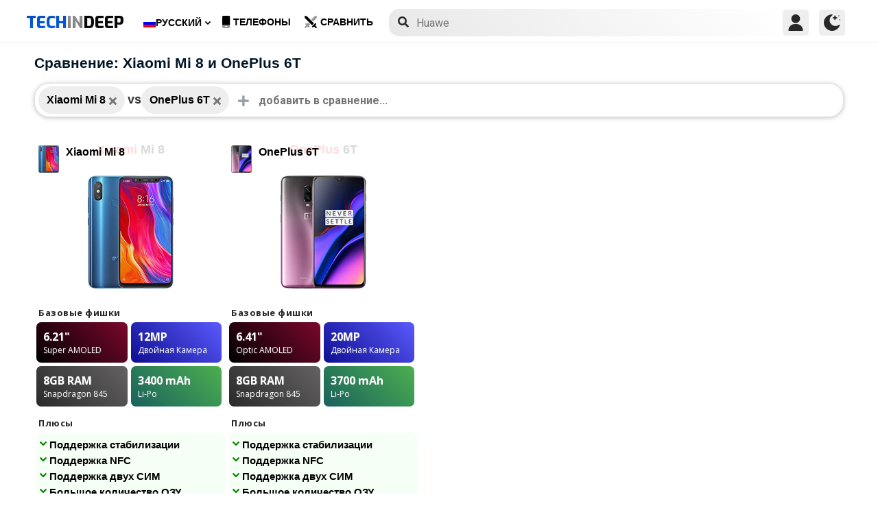

--- FILE ---
content_type: text/html; charset=UTF-8
request_url: https://www.techindeep.com/ru/compare-phone/xiaomimi8,oneplus6t
body_size: 15947
content:
<!doctype html>
<html lang="ru-RU" prefix="og: https://ogp.me/ns#">
<head>
	<title>Сравнение: Xiaomi Mi 8 и OnePlus 6T</title><link rel="stylesheet" href="https://4a61c644.delivery.rocketcdn.me/wp-content/cache/min/1/ec766a6368571ecbb7594ba3d891e7b3.css" media="all" data-minify="1" />
    <meta http-equiv="Content-Type" content="text/html; charset=UTF-8" />
    <meta name="viewport" content="width=device-width, minimum-scale=1.0, maximum-scale=1.0, user-scalable=no">
    <link rel="profile" href="http://gmpg.org/xfn/11" />
	<link rel="stylesheet" href="https://fonts.googleapis.com/css?family=Roboto%3A400%2C700%7COpen%20Sans%3A400%2C700%2C800%7CExo%3A700%2C800&#038;display=swap" />
	    <link rel="pingback" href="https://www.techindeep.com/xmlrpc.php" />
	
    <link rel="alternate" hreflang="x-default" href="https://www.techindeep.com/compare-phone" />
<link rel="alternate" hreflang="hu" href="https://www.techindeep.com/hu/compare-phone" />
<link rel="alternate" hreflang="ru" href="https://www.techindeep.com/ru/compare-phone" />
<link rel="alternate" hreflang="tr" href="https://www.techindeep.com/tr/telefon-karsilastir" />
<link rel="alternate" hreflang="de" href="https://www.techindeep.com/de/handy-vergleich" />

<!-- Поисковая оптимизация от Rank Math Pro - https://s.rankmath.com/home -->
<meta name="description" content="Подробно сравните характеристики мобильных телефонов, отзывы пользователей и многое другое. Найдите тот, который подходит именно вам!"/>
<meta name="robots" content="follow, index, max-snippet:-1, max-video-preview:-1, max-image-preview:large"/>
<link rel="canonical" href="https://www.techindeep.com/ru/compare-phone" />
<meta property="og:locale" content="ru_RU" />
<meta property="og:type" content="website" />
<meta property="og:title" content="Сравнить телефоны и отзывов" />
<meta property="og:description" content="Подробно сравните характеристики мобильных телефонов, отзывы пользователей и многое другое. Найдите тот, который подходит именно вам!" />
<meta property="og:url" content="https://www.techindeep.com/ru/compare-phone" />
<meta property="og:site_name" content="Tech in Deep" />
<meta property="og:updated_time" content="2020-09-03T10:37:48+00:00" />
<meta property="og:image" content="https://4a61c644.delivery.rocketcdn.me/wp-content/uploads/2020/09/playstoreheader.jpg" />
<meta property="og:image:secure_url" content="https://4a61c644.delivery.rocketcdn.me/wp-content/uploads/2020/09/playstoreheader.jpg" />
<meta property="og:image:width" content="1024" />
<meta property="og:image:height" content="500" />
<meta property="og:image:alt" content="Compare Phone" />
<meta property="og:image:type" content="image/jpeg" />
<meta property="article:published_time" content="2019-06-06T15:22:52+00:00" />
<meta property="article:modified_time" content="2020-09-03T10:37:48+00:00" />
<meta name="twitter:card" content="summary_large_image" />
<meta name="twitter:title" content="Сравнить телефоны и отзывов" />
<meta name="twitter:description" content="Подробно сравните характеристики мобильных телефонов, отзывы пользователей и многое другое. Найдите тот, который подходит именно вам!" />
<meta name="twitter:site" content="@techindeep" />
<meta name="twitter:creator" content="@techindeep" />
<meta name="twitter:image" content="https://4a61c644.delivery.rocketcdn.me/wp-content/uploads/2020/09/playstoreheader.jpg" />
<meta name="twitter:label1" content="Время чтения" />
<meta name="twitter:data1" content="Меньше минуты" />
<!-- /Rank Math WordPress SEO плагин -->

<link rel='dns-prefetch' href='//ajax.googleapis.com' />
<link rel='dns-prefetch' href='//www.google.com' />
<link rel='dns-prefetch' href='//cdn.jsdelivr.net' />
<link rel='dns-prefetch' href='//4a61c644.delivery.rocketcdn.me' />
<link href='https://4a61c644.delivery.rocketcdn.me' rel='preconnect' />
<link rel="alternate" type="application/rss+xml" title="Tech in Deep &raquo; Лента" href="https://www.techindeep.com/ru/feed" />




<style id='ez-toc-inline-css' type='text/css'>
div#ez-toc-container p.ez-toc-title {font-size: 120%;}div#ez-toc-container p.ez-toc-title {font-weight: 500;}div#ez-toc-container ul li {font-size: 95%;}
</style>

<script type='text/javascript' src='https://ajax.googleapis.com/ajax/libs/jquery/3.4.1/jquery.min.js' id='jquery-js'></script>
<script type='text/javascript' src='https://www.google.com/recaptcha/api.js' id='google-reCaptcha-js'></script>
<script data-minify="1" type='text/javascript' src='https://4a61c644.delivery.rocketcdn.me/wp-content/cache/min/1/wp-content/themes/fortid/js/jquery.validate.js?ver=1767519959' id='validate-script-js'></script>
<script type='text/javascript' id='ajax-auth-script-js-extra'>
/* <![CDATA[ */
var ajax_auth_object = {"ajaxurl":"https:\/\/www.techindeep.com\/wp-admin\/admin-ajax.php","redirecturl":"https:\/\/www.techindeep.com\/ru\/compare-phone\/xiaomimi8,oneplus6t","loadingmessage":"loadnim"};
/* ]]> */
</script>
<script data-minify="1" type='text/javascript' src='https://4a61c644.delivery.rocketcdn.me/wp-content/cache/min/1/wp-content/themes/fortid/js/ajax-auth-script.js?ver=1767519959' id='ajax-auth-script-js' defer></script>
<script data-minify="1" type='text/javascript' src='https://4a61c644.delivery.rocketcdn.me/wp-content/cache/min/1/wp-content/plugins/sitepress-multilingual-cms/res/js/jquery.cookie.js?ver=1767519959' id='jquery.cookie-js'></script>
<script type='text/javascript' id='wpml-cookie-js-extra'>
/* <![CDATA[ */
var wpml_cookies = {"wp-wpml_current_language":{"value":"ru","expires":1,"path":"\/"}};
var wpml_cookies = {"wp-wpml_current_language":{"value":"ru","expires":1,"path":"\/"}};
/* ]]> */
</script>
<script data-minify="1" type='text/javascript' src='https://4a61c644.delivery.rocketcdn.me/wp-content/cache/min/1/wp-content/plugins/sitepress-multilingual-cms/res/js/cookies/language-cookie.js?ver=1767519959' id='wpml-cookie-js' defer></script>
<script data-minify="1" type='text/javascript' src='https://4a61c644.delivery.rocketcdn.me/wp-content/cache/min/1/wp-content/plugins/sitepress-multilingual-cms/templates/language-switchers/legacy-dropdown-click/script.js?ver=1767519959' id='wpml-legacy-dropdown-click-0-js' defer></script>
<script data-minify="1" type='text/javascript' src='https://4a61c644.delivery.rocketcdn.me/wp-content/cache/min/1/wp-content/themes/fortid/js/navigation.js?ver=1767519959' id='fortid-navigation-js' defer></script>
<script type='text/javascript' src='https://cdn.jsdelivr.net/npm/swiper@5.3.7/js/swiper.min.js' id='Swiper-js'></script>
<link rel="https://api.w.org/" href="https://www.techindeep.com/ru/wp-json/" /><link rel="alternate" type="application/json" href="https://www.techindeep.com/ru/wp-json/wp/v2/pages/34110" /><link rel="EditURI" type="application/rsd+xml" title="RSD" href="https://www.techindeep.com/xmlrpc.php?rsd" />
<link rel="wlwmanifest" type="application/wlwmanifest+xml" href="https://4a61c644.delivery.rocketcdn.me/wp-includes/wlwmanifest.xml" /> 
<link rel='shortlink' href='https://www.techindeep.com/ru?p=34110' />
<link rel="alternate" type="application/json+oembed" href="https://www.techindeep.com/ru/wp-json/oembed/1.0/embed?url=https%3A%2F%2Fwww.techindeep.com%2Fru%2Fcompare-phone" />
<link rel="alternate" type="text/xml+oembed" href="https://www.techindeep.com/ru/wp-json/oembed/1.0/embed?url=https%3A%2F%2Fwww.techindeep.com%2Fru%2Fcompare-phone&#038;format=xml" />
<meta name="generator" content="WPML ver:4.4.9 stt:1,3,23,45,53;" />
<link rel="pingback" href="https://www.techindeep.com/xmlrpc.php"><link rel="icon" href="https://4a61c644.delivery.rocketcdn.me/wp-content/uploads/2019/06/cropped-SiteIcon-3-32x32.png" sizes="32x32" />
<link rel="icon" href="https://4a61c644.delivery.rocketcdn.me/wp-content/uploads/2019/06/cropped-SiteIcon-3-192x192.png" sizes="192x192" />
<link rel="apple-touch-icon" href="https://4a61c644.delivery.rocketcdn.me/wp-content/uploads/2019/06/cropped-SiteIcon-3-180x180.png" />
<meta name="msapplication-TileImage" content="https://4a61c644.delivery.rocketcdn.me/wp-content/uploads/2019/06/cropped-SiteIcon-3-270x270.png" />
<noscript><style id="rocket-lazyload-nojs-css">.rll-youtube-player, [data-lazy-src]{display:none !important;}</style></noscript>	<script data-minify="1" src="https://4a61c644.delivery.rocketcdn.me/wp-content/cache/min/1/ui/1.12.0/jquery-ui.min.js?ver=1767519959" defer></script>
	<!-- Global site tag (gtag.js) - Google Analytics -->
<script data-no-minify="1" async src="https://4a61c644.delivery.rocketcdn.me/wp-content/cache/busting/1/gtm-721d23c5613cb3f8ec875e2e454705e4.js"></script>
<script>
  window.dataLayer = window.dataLayer || [];
  function gtag(){dataLayer.push(arguments);}
  gtag('js', new Date());

  gtag('config', 'UA-140967365-1');
</script>

</head>
<body class="page-template page-template-comparepage page-template-comparepage-php page page-id-34110 wp-custom-logo">

<div id="loginfrom" class="logforms">
	<div class="pc-close"></div>
	<form id="login" class="ajax-auth" action="login" method="post">
		<div class="padding15">
			<div class="form-header">
			<div class="h2">Логин</div>
			<div class="newhere">Впервые здесь ? <a id="show_signup" href="#">Создайте новый аккаунт</a></div>			</div>
			<div class="status"></div>
			<input type="hidden" id="security" name="security" value="c0729ffeb2" /><input type="hidden" name="_wp_http_referer" value="/ru/compare-phone/xiaomimi8,oneplus6t" />  
			<label for="username">Имя пользователя или E-mail</label>
			<input id="username" type="text" class="required" name="username">
			<label for="password">Пароль</label>
			<input id="password" type="password" class="required" name="password">
		</div>
		<input class="submit_button" type="submit" value="Логин">
	</form>
	<div class="social_login padding15">
		<div class="h3">Войти с помощью социальных</div>
				<a class="sclgn_button login_face" rel="nofollow noopener" href="https://www.techindeep.com/login?loginSocial=facebook" data-plugin="nsl" data-action="connect" data-redirect="current" data-provider="facebook" data-popupwidth="475" data-popupheight="175">
			<i class="fontaw-facebook-f"></i>Continue with<span>Facebook</span>
		</a>
		<a class="sclgn_button login_google" rel="nofollow noopener" href="https://www.techindeep.com/login?loginSocial=google" data-plugin="nsl" data-action="connect" data-redirect="current" data-provider="google" data-popupwidth="600" data-popupheight="600">
			<i class="fontaw-google"></i>Continue with<span>Google</span>
		</a>
	</div>
	<a id="show_fgtpass" rel="nofollow noopener" href="https://www.techindeep.com/rulogin?action=lostpassword">Забыли пароль?</a>
</div>

<div id="registerfrom" class="logforms">
	<div class="pc-close"></div>
	<form id="register" class="ajax-auth" action="register" method="post">
	<div class="padding15">
		<div class="form-header">
		<div class="h2">Зарегистрироваться</div>
		<div class="newhere">Уже имеете аккаунт ? <a id="show_login" href="#">Вход</a></div>		</div>	
		<div class="status"></div>
		<input type="hidden" id="signonsecurity" name="signonsecurity" value="6d7b3a92f7" /><input type="hidden" name="_wp_http_referer" value="/ru/compare-phone/xiaomimi8,oneplus6t" />        
		<label for="signonfullname">Ваше полное имя</label>
			<input id="signonfullname" type="text" name="signonfullname" class="required">		
		<label for="signonname">Имя пользователя</label>
			<input id="signonname" type="text" name="signonname" class="required">
		<label for="email">E-Mail</label>
			<input id="email" type="text" class="required email" name="email">
		<label for="signonpassword">Пароль</label>
			<input id="signonpassword" type="password" class="required" name="signonpassword" >
		<label for="password2">Подтвердите пароль</label>
			<input type="password" id="password2" class="required" name="password2">
		<div class="g-recaptcha" data-sitekey="6LegbLgUAAAAABeTvFV3h_QyeHBvTLD1uNjGpL6-"></div>
	</div>
		<input class="submit_button" type="submit" value="Зарегистрироваться">  
	</form>
	<div class="social_login padding15">
		<div class="h3">Зарегистрироваться с социальных сетей</div>
				<a class="sclgn_button login_face" rel="nofollow noopener" href="https://www.techindeep.com/login?loginSocial=facebook" data-plugin="nsl" data-action="connect" data-redirect="current" data-provider="facebook" data-popupwidth="475" data-popupheight="175">
			<i class="fontaw-facebook-f"></i>Continue with<span>Facebook</span>
		</a>
		<a class="sclgn_button login_google" rel="nofollow noopener" href="https://www.techindeep.com/login?loginSocial=google" data-plugin="nsl" data-action="connect" data-redirect="current" data-provider="google" data-popupwidth="600" data-popupheight="600">
			<i class="fontaw-google"></i>Continue with<span>Google</span>
		</a>
	</div>	
</div>

<div id="page" class="site">
	<header id="masthead" class="site-header">
	  <div class="container">
		  <div class="cont-left">
			<!--<div href="#" class="canvas_toggle"><i class="fontaw-bars"></i></div>-->
				<div class="site-branding">
									<a href="https://www.techindeep.com/ru" class="custom-logo-link" rel="home">
						<div id="site_logo"><span>TECH </span><span>IN </span><span>DEEP </span></div>
					</a>
									</div><!-- .site-branding -->
			</div>
			<nav id="site-navigation" class="main-navigation">
				<ul id="primary-menu" class="menu"><li id="menu-item-wpml-ls-32-ru" class="menu-item wpml-ls-slot-32 wpml-ls-item wpml-ls-item-ru wpml-ls-current-language wpml-ls-menu-item menu-item-type-wpml_ls_menu_item menu-item-object-wpml_ls_menu_item menu-item-has-children menu-item-wpml-ls-32-ru"><a title="Русский" href="https://www.techindeep.com/ru/compare-phone"><img width="18" height="12" class="wpml-ls-flag" src="data:image/svg+xml,%3Csvg%20xmlns='http://www.w3.org/2000/svg'%20viewBox='0%200%2018%2012'%3E%3C/svg%3E" alt="" data-lazy-src="https://4a61c644.delivery.rocketcdn.me/wp-content/plugins/sitepress-multilingual-cms/res/flags/ru.png"><noscript><img width="18" height="12" class="wpml-ls-flag" src="https://4a61c644.delivery.rocketcdn.me/wp-content/plugins/sitepress-multilingual-cms/res/flags/ru.png" alt=""></noscript><span class="wpml-ls-native" lang="ru">Русский</span></a>
<ul class="sub-menu">
	<li id="menu-item-wpml-ls-32-en" class="menu-item wpml-ls-slot-32 wpml-ls-item wpml-ls-item-en wpml-ls-menu-item wpml-ls-first-item menu-item-type-wpml_ls_menu_item menu-item-object-wpml_ls_menu_item menu-item-wpml-ls-32-en"><a title="English" href="https://www.techindeep.com/compare-phone"><img width="18" height="12" class="wpml-ls-flag" src="data:image/svg+xml,%3Csvg%20xmlns='http://www.w3.org/2000/svg'%20viewBox='0%200%2018%2012'%3E%3C/svg%3E" alt="" data-lazy-src="https://4a61c644.delivery.rocketcdn.me/wp-content/plugins/sitepress-multilingual-cms/res/flags/en.png"><noscript><img width="18" height="12" class="wpml-ls-flag" src="https://4a61c644.delivery.rocketcdn.me/wp-content/plugins/sitepress-multilingual-cms/res/flags/en.png" alt=""></noscript><span class="wpml-ls-native" lang="en">English</span></a></li>
	<li id="menu-item-wpml-ls-32-hu" class="menu-item wpml-ls-slot-32 wpml-ls-item wpml-ls-item-hu wpml-ls-menu-item menu-item-type-wpml_ls_menu_item menu-item-object-wpml_ls_menu_item menu-item-wpml-ls-32-hu"><a title="Magyar" href="https://www.techindeep.com/hu/compare-phone"><img width="18" height="12" class="wpml-ls-flag" src="data:image/svg+xml,%3Csvg%20xmlns='http://www.w3.org/2000/svg'%20viewBox='0%200%2018%2012'%3E%3C/svg%3E" alt="" data-lazy-src="https://4a61c644.delivery.rocketcdn.me/wp-content/plugins/sitepress-multilingual-cms/res/flags/hu.png"><noscript><img width="18" height="12" class="wpml-ls-flag" src="https://4a61c644.delivery.rocketcdn.me/wp-content/plugins/sitepress-multilingual-cms/res/flags/hu.png" alt=""></noscript><span class="wpml-ls-native" lang="hu">Magyar</span></a></li>
	<li id="menu-item-wpml-ls-32-tr" class="menu-item wpml-ls-slot-32 wpml-ls-item wpml-ls-item-tr wpml-ls-menu-item menu-item-type-wpml_ls_menu_item menu-item-object-wpml_ls_menu_item menu-item-wpml-ls-32-tr"><a title="Türkçe" href="https://www.techindeep.com/tr/telefon-karsilastir"><img width="18" height="12" class="wpml-ls-flag" src="data:image/svg+xml,%3Csvg%20xmlns='http://www.w3.org/2000/svg'%20viewBox='0%200%2018%2012'%3E%3C/svg%3E" alt="" data-lazy-src="https://4a61c644.delivery.rocketcdn.me/wp-content/plugins/sitepress-multilingual-cms/res/flags/tr.png"><noscript><img width="18" height="12" class="wpml-ls-flag" src="https://4a61c644.delivery.rocketcdn.me/wp-content/plugins/sitepress-multilingual-cms/res/flags/tr.png" alt=""></noscript><span class="wpml-ls-native" lang="tr">Türkçe</span></a></li>
	<li id="menu-item-wpml-ls-32-de" class="menu-item wpml-ls-slot-32 wpml-ls-item wpml-ls-item-de wpml-ls-menu-item wpml-ls-last-item menu-item-type-wpml_ls_menu_item menu-item-object-wpml_ls_menu_item menu-item-wpml-ls-32-de"><a title="Deutsch" href="https://www.techindeep.com/de/handy-vergleich"><img width="18" height="12" class="wpml-ls-flag" src="data:image/svg+xml,%3Csvg%20xmlns='http://www.w3.org/2000/svg'%20viewBox='0%200%2018%2012'%3E%3C/svg%3E" alt="" data-lazy-src="https://4a61c644.delivery.rocketcdn.me/wp-content/plugins/sitepress-multilingual-cms/res/flags/de.png"><noscript><img width="18" height="12" class="wpml-ls-flag" src="https://4a61c644.delivery.rocketcdn.me/wp-content/plugins/sitepress-multilingual-cms/res/flags/de.png" alt=""></noscript><span class="wpml-ls-native" lang="de">Deutsch</span></a></li>
</ul>
</li>
<li id="menu-item-52225" class="menu-item menu-item-type-post_type menu-item-object-page menu-item-52225"><a href="https://www.techindeep.com/ru/all-devices"><i class="fontaw-mobile-android"></i>Телефоны</a></li>
<li id="menu-item-52226" class="menu-item menu-item-type-post_type menu-item-object-page current-menu-item page_item page-item-34110 current_page_item menu-item-52226"><a href="https://www.techindeep.com/ru/compare-phone" aria-current="page"><i class="fontaw-swords"></i>сравнить</a></li>
</ul>			</nav>
			<form role="search" method="get" id="searchform" action="https://www.techindeep.com/ru" ><input class="search_input" autocomplete="off" tabindex="0" type="text" placeholder="Search in Techindeep..." value="" name="s" /><button type="submit" id="searchsubmit" value=""><i class="fontaw-search"></i><div class="loading displaynone"></div></button>			</form>		
			<div class="cont-right">
				<nav id="seac-nav" class="main-navigation">
										<li id="menu-item-account" class="menu-item menu-item-type-custom menu-item-object-custom">
						<div class="login_button notonline" id="show_login">
							<svg xmlns="http://www.w3.org/2000/svg" viewBox="0 0 512 512"><path d="M256 0c-74.439 0-135 60.561-135 135s60.561 135 135 135 135-60.561 135-135S330.439 0 256 0zM423.966 358.195C387.006 320.667 338.009 300 286 300h-60c-52.008 0-101.006 20.667-137.966 58.195C51.255 395.539 31 444.833 31 497c0 8.284 6.716 15 15 15h420c8.284 0 15-6.716 15-15 0-52.167-20.255-101.461-57.034-138.805z"/></svg>
						</div>
					</li>
										<div id="darkmo" class=""><svg xmlns="http://www.w3.org/2000/svg" viewBox="0 0 512 512"><circle cx="467" cy="45" r="15"/><circle cx="497" cy="166" r="15"/><path d="M257 512c109.336 0 206.353-70.668 241.421-174.35 2.139-6.313-.161-13.286-5.625-17.109-5.449-3.794-12.788-3.56-18.003.63C442.464 347.23 403.455 361 362 361c-99.258 0-181-80.742-181-180 0-62.065 32.509-119.989 85.302-153.256 5.654-3.56 7.617-10.459 5.757-16.875C270.213 4.453 263.68 0 257 0 116.39 0 0 115.39 0 256s116.39 256 257 256z"/><path d="M287 121c24.814 0 45 20.186 45 45 0 8.291 6.709 15 15 15s15-6.709 15-15c0-24.814 20.186-45 45-45 8.291 0 15-6.709 15-15s-6.709-15-15-15c-24.814 0-45-21.186-45-46 0-8.291-6.709-15-15-15s-15 6.709-15 15c0 24.814-20.186 46-45 46-8.291 0-15 6.709-15 15s6.709 15 15 15z"/></svg></div>
				</nav>
			</div>
	 </div>
	</header><!-- #masthead -->
	<div class="tid_search_result search_hide">
		<div class="phoneresultarea">
			<span class="topdesc">Phone Specifications</span>
			<div class="phoneresult"></div> 
		</div>
	</div>
	<div class="tid_bg_overlay" id="bg_search"></div>
	<div id="content" class="site-content">
<div id="primary" class="container">
	<main id="main" class="site-main">

	<script type="text/javascript">
		$(document).ready(function(){
			$('#comparisoninput1').on("keyup input", function(){
				var inputVal = $(this).val();
				var linknow = "/ru/compare-phone/xiaomimi8,oneplus6t"; 
				var tmmi = "";
				
				var resultDropdown = $(this).siblings(".result");
				if(inputVal.length){ //https://www.techindeep.com/phones/cbackend-search.php https://localhost/tid/phones/cbackend-search.php
					$.get("https://www.techindeep.com/phones/cbackend-search.php", {term: inputVal, term2: linknow,tmmi:tmmi}).done(function(data){
						$("#bg_search").addClass("bg_overlay_active");
						$(".comparison-search").addClass("anim");
						resultDropdown.html(data);
					});
				} else{
					resultDropdown.empty();
				}
			});
			
			$(document).on("click", ".result a", function(){
				$(this).parents(".resultout").find('input[type="text"]').val($(this).text());
				$(this).parent(".result").empty();
			});
		});
	</script>
<div id="comparisons-page">


	<h1 class="page-title">Сравнение: Xiaomi Mi 8 и OnePlus 6T</h1>

<div class="comparison-search">
	<ul class="comparison-search-devices">
			<li class="item"><span class="title">Xiaomi Mi 8</span><a href="https://www.techindeep.com/ru/compare-phone/oneplus6t"><i class="fontaw-times"></i></a></li><div class="vsSeparator" id="vsfirtst"><span>vs</span></div><li class="item"><span class="title">OnePlus 6T</span><a href="https://www.techindeep.com/ru/compare-phone/xiaomimi8"><i class="fontaw-times"></i></a></li><div class="vsSeparator" id="vsfirtst"><span>vs</span></div>	</ul>
		<div class="resultout">
		<i class="fontaw-plus"></i>
		<input class="comparison-input" id="comparisoninput1" type="text" placeholder="добавить в сравнение..." ></input>
		<div class="result"></div>
	</div>
         
</div>

<div class="comparisons-tables">
      <div id="basics">
            <div class="c-table swiper-container">
               <div class="c-row row-devices swiper-wrapper" id="nothover">
									<div class="c-cell swiper-slide">
					<div class="dvc">
						<a href="https://www.techindeep.com/ru/xiaomi-mi-8" target="_blank">
							<img alt="Xiaomi Mi 8" title="Xiaomi Mi 8" src="data:image/svg+xml,%3Csvg%20xmlns='http://www.w3.org/2000/svg'%20viewBox='0%200%200%200'%3E%3C/svg%3E" class="main-photo" data-lazy-src="https://techindeep.com/phones/devicephotos/xiaomi-mi8.jpg" /><noscript><img alt="Xiaomi Mi 8" title="Xiaomi Mi 8" src="https://techindeep.com/phones/devicephotos/xiaomi-mi8.jpg" class="main-photo" /></noscript> 
							<span class="title">Xiaomi Mi 8</span>
						</a>		   
					</div>
						<div class="block devicetop">
						<a href="https://www.techindeep.com/ru/xiaomi-mi-8" target="_blank">
							<span class="title"><span class="brand">Xiaomi</span>Mi 8</span>
							<img alt="Xiaomi Mi 8" title="Xiaomi Mi 8" src="data:image/svg+xml,%3Csvg%20xmlns='http://www.w3.org/2000/svg'%20viewBox='0%200%200%200'%3E%3C/svg%3E" class="main-photo" data-lazy-src="https://techindeep.com/phones/devicephotos/xiaomi-mi8.jpg" /><noscript><img alt="Xiaomi Mi 8" title="Xiaomi Mi 8" src="https://techindeep.com/phones/devicephotos/xiaomi-mi8.jpg" class="main-photo" /></noscript> 
						</a>
						</div>
						 <div class="block spotlight">
						  <div class="c-cell cell-name swiper-no-swiping">Базовые фишки</div>
						  <ul class="specs-spotlight-features">
							 <li id="display1">
								<div class="p-5">
								   <strong class="accent"><span class="hinfotop">6.21"</span></strong>
								   <div class="hinfobottom">Super AMOLED </div>
								</div>
							 </li>
							 <li id="display2">
								<div class="p-5">
								   <strong class="accent accent-camera"><span class="hinfotop">12MP</span></strong>
								   <div class="hinfobottom" style="text-transform: capitalize;">Двойная камера</div>
								</div>
							 </li>
							 <li id="display3">
								<div class="p-5">
								   <strong class="accent accent-expansion"><span class="hinfotop">8GB</span><span> RAM</span></strong>
								   <div class="hinfobottom">Snapdragon 845</div>
								</div>
							 </li>
							 <li id="display4">
								<div class="p-5">
								   <strong class="accent accent-battery"><span class="hinfotop">3400 </span><span>mAh</span></strong>
								   <div class="hinfobottom">Li-Po</div>
								</div>
							 </li>
						  </ul>
					   </div>						
						<div class="block conspros">
							<div class="c-cell cell-name">Плюсы</div>
							<li class="c-cell swiper-no-swiping" id="displaycons">
								<div class="consfont">Поддержка стабилизации</div>
								<div class="consfont">Поддержка NFC</div>
								<div class="consfont">Поддержка двух СИМ</div>
								<div class="consfont">Большое количество ОЗУ</div>
							</li>
							<div class="c-cell cell-name">Минусы</div>
							<li class="c-cell swiper-no-swiping" id="displayprons">
								<div class="prosfont">High sar value (EU)</div>
								<div class="prosfont">нет поддержки SD карт</div>
								<div class="prosfont">Нет джека для наушников</div>
								<div class="prosfont">Нет FM Радио</div>
							 </li>
						 </div>
						<div class="block buttons" data-value="Xiaomi Mi 8">
							<a class="tbutton" href="https://www.techindeep.com/ru/xiaomi-mi-8" target="_blank"><i class="fontaw-image"></i>Фото</a>
							<a class="tbutton" href="https://www.techindeep.com/ru/xiaomi-mi-8" target="_blank"><i class="fontaw-comment-lines"></i>Комменты</a>
							<div class="tbutton" id="youtube"><i class="fontaw-youtube"></i>Обзоры</div>
						</div>
						<div class="block specs">
							<div class="c-row">
							   <div class="c-cell cell-name swiper-no-swiping">Бренд</div>
							   <div class="c-cell swiper-no-swiping" id="dd1">Xiaomi</div>
							</div>
							<div class="c-row">
							   <div class="c-cell cell-name swiper-no-swiping">Анонсирован</div>
							   <div class="c-cell swiper-no-swiping" id="dd1">May 31, 2018</div>
							</div>
							<div class="c-row">
							   <div class="c-cell cell-name swiper-no-swiping">Дата релиза</div>
							   <div class="c-cell swiper-no-swiping" id="dd1">Jun  5, 2018</div>
							</div>
							<div class="c-row">
								<div class="c-cell cell-name swiper-no-swiping">Статус</div>
								<div class="c-cell swiper-no-swiping" id="dd1">Имеется в наличии</div>
							</div>
							<div class="c-row">
								<div class="c-cell cell-name swiper-no-swiping">Цена</div>
								<div class="c-cell swiper-no-swiping" id="dd1">Около  380 EUR</div>
							</div>
							<div class="rowbaslik">ЭКРАН</div>
							<div class="c-row">
							   <div class="c-cell cell-name swiper-no-swiping">Тип</div>
								<div class="c-cell swiper-no-swiping" id="dd1">Super AMOLED </div>
							</div>
							<div class="c-row">
							   <div class="c-cell cell-name swiper-no-swiping">Соотношение сторон и PPI</div>
							   <div class="c-cell swiper-no-swiping" id="dd1"></div>
							</div>
							<div class="c-row">
							   <div class="c-cell cell-name swiper-no-swiping">Размер</div>
							   <div class="c-cell swiper-no-swiping" id="dd1">6.21 дюймы, 97.1 cm<sup>2</sup> (~83.8% соотношение экрана к корпусу)</div>
							</div>
							<div class="c-row">
							   <div class="c-cell cell-name swiper-no-swiping">разрешение</div>
							   <div class="c-cell swiper-no-swiping" id="dd1">1080 x 2248 Пиксели (~402 ppi density)</div>
							</div>
							<div class="c-row">
							   <div class="c-cell cell-name swiper-no-swiping">Максимальная яркость (нит)</div>
							   <div class="c-cell swiper-no-swiping" id="dd1">600 cd/M²</div>
							</div>
							<div class="c-row">
							   <div class="c-cell cell-name swiper-no-swiping">Тип защиты</div>
							   <div class="c-cell swiper-no-swiping" id="dd1">Corning Gorilla стекло 5</div>
							</div>
							<div class="c-row">
							   <div class="c-cell cell-name swiper-no-swiping">нововведения</div>
							   <div class="c-cell swiper-no-swiping" id="dd1">DCI-P3<br />HDR10</div>
							</div>
							<div class="rowbaslik">КОРПУС </div>
							<div class="c-row">
							   <div class="c-cell cell-name swiper-no-swiping">Цвета</div>
							   <div class="c-cell swiper-no-swiping" id="dd1"></div>
							</div>			
							<div class="c-row">
							   <div class="c-cell cell-name swiper-no-swiping">Размеры</div>
							   <div class="c-cell swiper-no-swiping" id="dd1">154.9 x 74.8 x 7.6 mm (6.10 x 2.94 x 0.30 in)</div>
							</div>
							<div class="c-row">
							   <div class="c-cell cell-name swiper-no-swiping">Вес</div>
							   <div class="c-cell swiper-no-swiping" id="dd1">175 gr (6.17 oz)</div>
							</div>
							<div class="c-row">
							   <div class="c-cell cell-name swiper-no-swiping">Материал</div>
							   <div class="c-cell swiper-no-swiping" id="dd1">Back: Стекло (Corning Gorilla Стекло 5)</div>
							</div>			
							<div class="c-row">
							   <div class="c-cell cell-name swiper-no-swiping">Сертификация</div>
							   <div class="c-cell swiper-no-swiping" id="dd1"></div>
							</div>			
							<div class="c-row">
							   <div class="c-cell cell-name swiper-no-swiping">Зашита от воды</div>
							   <div class="c-cell swiper-no-swiping" id="dd1">No</div>
							</div>
							<div class="c-row">
							   <div class="c-cell cell-name swiper-no-swiping">Сенсоры</div>
							   <div class="c-cell swiper-no-swiping" id="dd1">Инфракрасное распознавание лица, Отпечаток пальца (задний), Акселерометр, Гироскоп, Датчик приближения, Барометр, Компас</div>
							</div>
							<div class="c-row">
							   <div class="c-cell cell-name swiper-no-swiping">Разъем для наушников</div>
							   <div class="c-cell swiper-no-swiping" id="dd1">No</div>
							</div>
							<div class="c-row">
							   <div class="c-cell cell-name swiper-no-swiping">NFC</div>
							   <div class="c-cell swiper-no-swiping" id="dd1">Yes</div>
							</div>
							<div class="c-row">
							   <div class="c-cell cell-name swiper-no-swiping">Инфракрасный порт</div>
							   <div class="c-cell swiper-no-swiping" id="dd1">No</div>
							</div>
							<div class="c-row">
							   <div class="c-cell cell-name swiper-no-swiping">Тип USB</div>
							   <div class="c-cell swiper-no-swiping" id="dd1">Type-C 1.0 поддержкой реверсивной зарядки</div>
							</div>
							<div class="c-row">
							   <div class="c-cell cell-name swiper-no-swiping">Максимальная Яркость (дЦ)</div>
							   <div class="c-cell swiper-no-swiping" id="dd1"></div>
							</div>
							<div class="rowbaslik">PLATFROM </div>
							<div class="c-row">
							   <div class="c-cell cell-name swiper-no-swiping">Чипсет</div>
							   <div class="c-cell swiper-no-swiping" id="dd1">Qualcomm Snapdragon 845 SDM845</div>
							</div>
							<div class="c-row">
							   <div class="c-cell cell-name swiper-no-swiping">ЦПУ (CPU)</div>
							   <div class="c-cell swiper-no-swiping" id="dd1">Octa-core (4x2.8 GHz Kryo 385 Gold &amp; 4x1.8 GHz Kryo 385 Silver)</div>
							</div>
							<div class="c-row">
							   <div class="c-cell cell-name swiper-no-swiping">Биты</div>
							   <div class="c-cell swiper-no-swiping" id="dd1">64Bit</div>
							</div>
							<div class="c-row">
							   <div class="c-cell cell-name swiper-no-swiping">Ядра</div>
							   <div class="c-cell swiper-no-swiping" id="dd1">8</div>
							</div>
							<div class="c-row">
							   <div class="c-cell cell-name swiper-no-swiping">Технологический процесс</div>
							   <div class="c-cell swiper-no-swiping" id="dd1">10 nm</div>
							</div>
							<div class="c-row">
							   <div class="c-cell cell-name swiper-no-swiping">ГП (GPU)</div>
							   <div class="c-cell swiper-no-swiping" id="dd1">Adreno 630</div>
							</div>
							<div class="c-row">
							   <div class="c-cell cell-name swiper-no-swiping">Ядра ГП</div>
							   <div class="c-cell swiper-no-swiping" id="dd1"></div>
							</div>
							<div class="c-row">
							   <div class="c-cell cell-name swiper-no-swiping">Частота ГП</div>
							   <div class="c-cell swiper-no-swiping" id="dd1"></div>
							</div>
							<div class="c-row">
							   <div class="c-cell cell-name swiper-no-swiping">>Oперационная система (OS)</div>
							   <div class="c-cell swiper-no-swiping" id="dd1">Android 8.1 (Oreo), обновляемый до: Android 9.0 (Pie); MIUI 10.1</div>
							</div>
							<div class="rowbaslik">ПАМЯТЬ</div>
							<div class="c-row">
							   <div class="c-cell cell-name swiper-no-swiping">Объем ОЗУ</div>
							   <div class="c-cell swiper-no-swiping" id="dd1">6GB/8GB</div>
							</div>
							<div class="c-row">
							   <div class="c-cell cell-name swiper-no-swiping">Тип ОЗУ</div>
							   <div class="c-cell swiper-no-swiping" id="dd1">LPDDR4X</div>
							</div>
							<div class="c-row">
							   <div class="c-cell cell-name swiper-no-swiping">Объём встроенной памяти</div>
							   <div class="c-cell swiper-no-swiping" id="dd1">64GB/128GB/256GB</div>
							</div>
							<div class="c-row">
							   <div class="c-cell cell-name swiper-no-swiping">Слот СД Карты</div>
							   <div class="c-cell swiper-no-swiping" id="dd1">No</div>
							</div>
							<div class="rowbaslik" id="bbattery">Результаты производительности</div>
							<div class="c-row">
							   <div class="c-cell cell-name swiper-no-swiping">Счёт Antutu</div>
							   <div class="c-cell swiper-no-swiping" id="dd1">
								<div class="antutu-score">
										<div class="ant-main">
										   <div class="ant-score" id="cdd1">269k</div>
										   <div class="ant-group">
											  <div class="ant-typetop">Antutu</div>
											  <div class="ant-type">V7</div>
										   </div>
										  <span class="mini-help"><span class="mini-helptext">Результат может не показывать точные данные. Общий балл близок к нему.</span></span>
										</div>
									</div>
								</div>
							</div>
							<div class="c-row">
							   <div class="c-cell cell-name swiper-no-swiping">Geek Bench Score</div>
							   <div class="c-cell swiper-no-swiping" id="dd1">
									<div class="geekbench-score">
										<div class="gkbnch-main">
										   <div class="gkbnch-score" id="cdd1">2270</div>
										   <div class="gkbnch-group">
											  <div class="gkbnch-typetop">GeekBench</div>
											  <div class="gkbnch-type">Single Score</div>
										   </div>
										</div>
																				<div class="gkbnch-secondary">
										   <div class="gkbnch-score" id="geekscore1">8203</div>
										   <div class="gkbnch-type">Multi Score</div>
										</div>
																				<div class="gkbnch-secondary">
										   <div class="gkbnch-score">3965</div>
										   <div class="gkbnch-type">Тест Батареи</div>
										</div>
																			 </div>
							   </div>
							</div>
							<div class="rowbaslik">БАТАРЕЯ</div>
							<div class="c-row">
							   <div class="c-cell cell-name swiper-no-swiping">Ёмкость</div>
							   <div class="c-cell swiper-no-swiping" id="dd1">3400 </div>
							</div>
							<div class="c-row">
							   <div class="c-cell cell-name swiper-no-swiping">Тип</div>
							   <div class="c-cell swiper-no-swiping" id="dd1">Li-Po</div>
							</div>
							<div class="c-row">
							   <div class="c-cell cell-name swiper-no-swiping">Технология Быстрой зарядки</div>
							   <div class="c-cell swiper-no-swiping" id="dd1">Qualcomm Quick Charge 4+</div>
							</div>
							<div class="c-row">
							   <div class="c-cell cell-name swiper-no-swiping">Время воспроизведения видео</div>
							   <div class="c-cell swiper-no-swiping" id="dd1"></div>
							</div>
							<div class="c-row">
							   <div class="c-cell cell-name swiper-no-swiping">Быстрая Зарядка</div>
							   <div class="c-cell swiper-no-swiping" id="dd1"></div>
							</div>
							<div class="c-row">
							   <div class="c-cell cell-name swiper-no-swiping">Беспроводная Зарядка</div>
							   <div class="c-cell swiper-no-swiping" id="dd1"></div>
							</div>
							<div class="rowbaslik">Главная камера</div>
							  <div class="cam_baslik"><i class="fontaw-camera"></i>Первая камера</div>
								   <div class="c-row">
									  <div class="c-cell cell-name swiper-no-swiping">Разрешение</div>
									  <div class="c-cell swiper-no-swiping" id="dd1"></div>
								   </div>			  
								   <div class="c-row">
									  <div class="c-cell cell-name swiper-no-swiping">Сенсор</div>
									  <div class="c-cell swiper-no-swiping" id="dd1">Sony IMX363 Exmor RS</div>
								   </div>
								   <div class="c-row">
									  <div class="c-cell cell-name swiper-no-swiping">Диафрагма</div>
									  <div class="c-cell swiper-no-swiping" id="dd1">f/1.8</div>
								   </div>
								   <div class="c-row">
									  <div class="c-cell cell-name swiper-no-swiping">Размер пикселя</div>
									  <div class="c-cell swiper-no-swiping" id="dd1"></div>
								   </div>				   
								   <div class="c-row">
									  <div class="c-cell cell-name swiper-no-swiping">Размер сенсора</div>
									  <div class="c-cell swiper-no-swiping" id="dd1"></div>
								   </div>
								   <div class="c-row">
									  <div class="c-cell cell-name swiper-no-swiping">оптический зум</div>
									  <div class="c-cell swiper-no-swiping" id="dd1"></div>
								   </div>
								   <div class="c-row">
									  <div class="c-cell cell-name swiper-no-swiping">Линза</div>
									  <div class="c-cell swiper-no-swiping" id="dd1"></div>
								   </div>				   
								   <div class="c-row">
									  <div class="c-cell cell-name swiper-no-swiping">Дополнительно</div>
									  <div class="c-cell swiper-no-swiping" id="dd1"></div>
								   </div>
							  <div class="cam_baslik"><i class="fontaw-camera"></i>Вторая камера</div>
								   <div class="c-row">
									  <div class="c-cell cell-name swiper-no-swiping">Разрешение</div>
									  <div class="c-cell swiper-no-swiping" id="dd1"></div>
								   </div>			  
								   <div class="c-row">
									  <div class="c-cell cell-name swiper-no-swiping">Сенсор</div>
									  <div class="c-cell swiper-no-swiping" id="dd1"></div>
								   </div>
								   <div class="c-row">
									  <div class="c-cell cell-name swiper-no-swiping">Диафрагма</div>
									  <div class="c-cell swiper-no-swiping" id="dd1"></div>
								   </div>
								   <div class="c-row">
									  <div class="c-cell cell-name swiper-no-swiping">Размер пикселя</div>
									  <div class="c-cell swiper-no-swiping" id="dd1"></div>
								   </div>
								   <div class="c-row">
									  <div class="c-cell cell-name swiper-no-swiping">Размер сенсора</div>
									  <div class="c-cell swiper-no-swiping" id="dd1"></div>
								   </div>
								   <div class="c-row">
									  <div class="c-cell cell-name swiper-no-swiping">оптический зум</div>
									  <div class="c-cell swiper-no-swiping" id="dd1"></div>
								   </div>
								   <div class="c-row">
									  <div class="c-cell cell-name swiper-no-swiping">Линза</div>
									  <div class="c-cell swiper-no-swiping" id="dd1"></div>
								   </div>				   
								   <div class="c-row">
									  <div class="c-cell cell-name swiper-no-swiping">Дополнительно</div>
									  <div class="c-cell swiper-no-swiping" id="dd1"></div>
								   </div>
							  <div class="cam_baslik"><i class="fontaw-camera"></i>Третья камера</div>
								   <div class="c-row">
									  <div class="c-cell cell-name swiper-no-swiping">Разрешение</div>
									  <div class="c-cell swiper-no-swiping" id="dd1"></div>
								   </div>			  
								   <div class="c-row">
									  <div class="c-cell cell-name swiper-no-swiping">Сенсор</div>
									  <div class="c-cell swiper-no-swiping" id="dd1"></div>
								   </div>
								   <div class="c-row">
									  <div class="c-cell cell-name swiper-no-swiping">Диафрагма</div>
									  <div class="c-cell swiper-no-swiping" id="dd1"></div>
								   </div>
								   <div class="c-row">
									  <div class="c-cell cell-name swiper-no-swiping">Размер пикселя</div>
									  <div class="c-cell swiper-no-swiping" id="dd1"></div>
								   </div>
								   <div class="c-row">
									  <div class="c-cell cell-name swiper-no-swiping">Размер сенсора</div>
									  <div class="c-cell swiper-no-swiping" id="dd1"></div>
								   </div>
								   <div class="c-row">
									  <div class="c-cell cell-name swiper-no-swiping">оптический зум</div>
									  <div class="c-cell swiper-no-swiping" id="dd1"></div>
								   </div>
								   <div class="c-row">
									  <div class="c-cell cell-name swiper-no-swiping">Линза</div>
									  <div class="c-cell swiper-no-swiping" id="dd1"></div>
								   </div>				   
								   <div class="c-row">
									  <div class="c-cell cell-name swiper-no-swiping">Дополнительно</div>
									  <div class="c-cell swiper-no-swiping" id="dd1"></div>
								   </div>
							  <div class="cam_baslik"><i class="fontaw-camera"></i>Четвертая камера</div>
								   <div class="c-row">
									  <div class="c-cell cell-name swiper-no-swiping">Разрешение</div>
									  <div class="c-cell swiper-no-swiping" id="dd1"></div>
								   </div>			  
								   <div class="c-row">
									  <div class="c-cell cell-name swiper-no-swiping">Сенсор</div>
									  <div class="c-cell swiper-no-swiping" id="dd1"></div>
								   </div>
								   <div class="c-row">
									  <div class="c-cell cell-name swiper-no-swiping">Диафрагма</div>
									  <div class="c-cell swiper-no-swiping" id="dd1"></div>
								   </div>
								   <div class="c-row">
									  <div class="c-cell cell-name swiper-no-swiping">Размер пикселя</div>
									  <div class="c-cell swiper-no-swiping" id="dd1"></div>
								   </div>
								   <div class="c-row">
									  <div class="c-cell cell-name swiper-no-swiping">Размер сенсора</div>
									  <div class="c-cell swiper-no-swiping" id="dd1"></div>
								   </div>
								   <div class="c-row">
									  <div class="c-cell cell-name swiper-no-swiping">оптический зум</div>
									  <div class="c-cell swiper-no-swiping" id="dd1"></div>
								   </div>
								   <div class="c-row">
									  <div class="c-cell cell-name swiper-no-swiping">Линза</div>
									  <div class="c-cell swiper-no-swiping" id="dd1"></div>
								   </div>				   
								   <div class="c-row">
									  <div class="c-cell cell-name swiper-no-swiping">Дополнительно</div>
									  <div class="c-cell swiper-no-swiping" id="dd1"></div>
								   </div>
							  <div class="cam_baslik"><i class="fontaw-camera"></i>Пятая камера</div>
								   <div class="c-row">
									  <div class="c-cell cell-name swiper-no-swiping">Разрешение</div>
									  <div class="c-cell swiper-no-swiping" id="dd1"></div>
								   </div>			  
								   <div class="c-row">
									  <div class="c-cell cell-name swiper-no-swiping">Сенсор</div>
									  <div class="c-cell swiper-no-swiping" id="dd1"></div>
								   </div>
								   <div class="c-row">
									  <div class="c-cell cell-name swiper-no-swiping">Диафрагма</div>
									  <div class="c-cell swiper-no-swiping" id="dd1"></div>
								   </div>
								   <div class="c-row">
									  <div class="c-cell cell-name swiper-no-swiping">Размер пикселя</div>
									  <div class="c-cell swiper-no-swiping" id="dd1"></div>
								   </div>
								   <div class="c-row">
									  <div class="c-cell cell-name swiper-no-swiping">Размер сенсора</div>
									  <div class="c-cell swiper-no-swiping" id="dd1"></div>
								   </div>
								   <div class="c-row">
									  <div class="c-cell cell-name swiper-no-swiping">оптический зум</div>
									  <div class="c-cell swiper-no-swiping" id="dd1"></div>
								   </div>
								   <div class="c-row">
									  <div class="c-cell cell-name swiper-no-swiping">Линза</div>
									  <div class="c-cell swiper-no-swiping" id="dd1"></div>
								   </div>				   
								   <div class="c-row">
									  <div class="c-cell cell-name swiper-no-swiping">Дополнительно</div>
									  <div class="c-cell swiper-no-swiping" id="dd1"></div>
								   </div>
							  <div class="cam_baslik"><i class="fontaw-camera"></i>Шестая камера</div>
								   <div class="c-row">
									  <div class="c-cell cell-name swiper-no-swiping">Разрешение</div>
									  <div class="c-cell swiper-no-swiping" id="dd1"></div>
								   </div>			  
								   <div class="c-row">
									  <div class="c-cell cell-name swiper-no-swiping">Сенсор</div>
									  <div class="c-cell swiper-no-swiping" id="dd1"></div>
								   </div>
								   <div class="c-row">
									  <div class="c-cell cell-name swiper-no-swiping">Диафрагма</div>
									  <div class="c-cell swiper-no-swiping" id="dd1"></div>
								   </div>
								   <div class="c-row">
									  <div class="c-cell cell-name swiper-no-swiping">Размер пикселя</div>
									  <div class="c-cell swiper-no-swiping" id="dd1"></div>
								   </div>
								   <div class="c-row">
									  <div class="c-cell cell-name swiper-no-swiping">Размер сенсора</div>
									  <div class="c-cell swiper-no-swiping" id="dd1"></div>
								   </div>
								   <div class="c-row">
									  <div class="c-cell cell-name swiper-no-swiping">оптический зум</div>
									  <div class="c-cell swiper-no-swiping" id="dd1"></div>
								   </div>
								   <div class="c-row">
									  <div class="c-cell cell-name swiper-no-swiping">Линза</div>
									  <div class="c-cell swiper-no-swiping" id="dd1"></div>
								   </div>				   
								   <div class="c-row">
									  <div class="c-cell cell-name swiper-no-swiping">Дополнительно</div>
									  <div class="c-cell swiper-no-swiping" id="dd1"></div>
								   </div>
							<div class="c-row">
							   <div class="c-cell cell-name swiper-no-swiping">Разрешение изображения</div>
							   <div class="c-cell swiper-no-swiping" id="dd1">4032 x 3024 pixels, 12.19 MP</div>
							</div>
							<div class="c-row">
							   <div class="c-cell cell-name swiper-no-swiping">Видео кадровая частота/кадров в сек</div>
							   <div class="c-cell swiper-no-swiping" id="dd1">3840x2160 (4K UHD) - (30/60 fps)</br> 1920x1080 (Full) - (30/60/240 fps)</br> 1280x720 (HD) - (30/960 fps)</div>
							</div>
							<div class="c-row">
							   <div class="c-cell cell-name swiper-no-swiping">Оптическая Стабилизация (OIS)</div>
							   <div class="c-cell swiper-no-swiping" id="dd1">Yes</div>
							</div>
							<div class="c-row">
							   <div class="c-cell cell-name swiper-no-swiping">Электронная Стабилизация (EIS)</div>
							   <div class="c-cell swiper-no-swiping" id="dd1"></div>
							</div>
							<div class="c-row">
							   <div class="c-cell cell-name swiper-no-swiping">Замедленная Съёмка</div>
							   <div class="c-cell swiper-no-swiping" id="dd1"></div>
							</div>	
							<div class="c-row">
							   <div class="c-cell cell-name swiper-no-swiping">Функции</div>
							   <div class="c-cell swiper-no-swiping" id="dd1"></div>
							</div>
							<div class="rowbaslik">DxOMark счёт</div>	
							<div class="c-row">
							   <div class="c-cell cell-name swiper-no-swiping">Счет Телефона (полный)</div>
							   <div class="c-cell swiper-no-swiping" id="dd1">
									 <div class="dxomark-score">
										<div class="dxo-main">
										   <div class="dxo-score" id="cdd1">99</div>
										   <div class="dxo-group">
											  <div class="dxo-logo"></div>
											  <div class="dxo-type">Телефон</div>
										   </div>
										</div>
																				<div class="dxo-secondary">
										   <div class="dxo-score">105</div>
										   <div class="dxo-type">Фото</div>
										</div>
																				<div class="dxo-secondary">
										   <div class="dxo-score">88</div>
										   <div class="dxo-type">Видео</div>
										</div>
																			 </div>			   
							   </div>
							</div>
							<div class="c-row">
							   <div class="c-cell cell-name swiper-no-swiping">Селфи Счёт</div>
							   <div class="c-cell swiper-no-swiping" id="dd1">
									 <div class="dxomark-score">
										<div class="dxo-main">
										   <div class="dxo-score" id="cdd1"></div>
										   <div class="dxo-group">
											  <div class="dxo-logo"></div>
											  <div class="dxo-type">Селфи</div>
										   </div>
										</div>
																			 </div>			   
							   </div>
							</div>
							<div class="rowbaslik">СЕЛФИ КАМЕРА</div>
							  <div class="cam_baslik"><i class="fontaw-camera"></i>Первая камера</div>
							   <div class="c-row">
								  <div class="c-cell cell-name swiper-no-swiping">Разрешение</div>
								  <div class="c-cell swiper-no-swiping" id="dd1">20 MP</div>
							   </div>			  
							   <div class="c-row">
								  <div class="c-cell cell-name swiper-no-swiping">Сенсор</div>
								  <div class="c-cell swiper-no-swiping" id="dd1">Samsung S5K3T1</div>
							   </div>
							   <div class="c-row">
								  <div class="c-cell cell-name swiper-no-swiping">Aperture</div>
								  <div class="c-cell swiper-no-swiping" id="dd1"> f/2.0</div>
							   </div>
							   <div class="c-row">
								  <div class="c-cell cell-name swiper-no-swiping">Размер пикселя</div>
								  <div class="c-cell swiper-no-swiping" id="dd1"></div>
							   </div>
							   <div class="c-row">
								  <div class="c-cell cell-name swiper-no-swiping">Размер сенсора</div>
								  <div class="c-cell swiper-no-swiping" id="dd1"></div>
							   </div>
							   <div class="c-row">
								  <div class="c-cell cell-name swiper-no-swiping">Дополнительно</div>
								  <div class="c-cell swiper-no-swiping" id="dd1"></div>
							   </div>			   
							  <div class="cam_baslik"><i class="fontaw-camera"></i>Вторая камера</div>
							   <div class="c-row">
								  <div class="c-cell cell-name swiper-no-swiping">Разрешение</div>
								  <div class="c-cell swiper-no-swiping" id="dd1"></div>
							   </div>			  
							   <div class="c-row">
								  <div class="c-cell cell-name swiper-no-swiping">Сенсор</div>
								  <div class="c-cell swiper-no-swiping" id="dd1"></div>
							   </div>
							   <div class="c-row">
								  <div class="c-cell cell-name swiper-no-swiping">Aperture</div>
								  <div class="c-cell swiper-no-swiping" id="dd1"></div>
							   </div>
							   <div class="c-row">
								  <div class="c-cell cell-name swiper-no-swiping">Размер пикселя</div>
								  <div class="c-cell swiper-no-swiping" id="dd1"></div>
							   </div>
							   <div class="c-row">
								  <div class="c-cell cell-name swiper-no-swiping">Размер сенсора</div>
								  <div class="c-cell swiper-no-swiping" id="dd1"></div>
							   </div>
							   <div class="c-row">
								  <div class="c-cell cell-name swiper-no-swiping">Дополнительно</div>
								  <div class="c-cell swiper-no-swiping" id="dd1"></div>
							   </div>			   
							  <div class="cam_baslik"><i class="fontaw-camera"></i>Третья камера</div>
							   <div class="c-row">
								  <div class="c-cell cell-name swiper-no-swiping">Разрешение</div>
								  <div class="c-cell swiper-no-swiping" id="dd1"></div>
							   </div>			  
							   <div class="c-row">
								  <div class="c-cell cell-name swiper-no-swiping">Сенсор</div>
								  <div class="c-cell swiper-no-swiping" id="dd1"></div>
							   </div>
							   <div class="c-row">
								  <div class="c-cell cell-name swiper-no-swiping">Aperture</div>
								  <div class="c-cell swiper-no-swiping" id="dd1"></div>
							   </div>
							   <div class="c-row">
								  <div class="c-cell cell-name swiper-no-swiping">Размер пикселя</div>
								  <div class="c-cell swiper-no-swiping" id="dd1"></div>
							   </div>
							   <div class="c-row">
								  <div class="c-cell cell-name swiper-no-swiping">Размер сенсора</div>
								  <div class="c-cell swiper-no-swiping" id="dd1"></div>
							   </div>
							   <div class="c-row">
								  <div class="c-cell cell-name swiper-no-swiping">Дополнительно</div>
								  <div class="c-cell swiper-no-swiping" id="dd1"></div>
							   </div>
							<div class="c-row">
							   <div class="c-cell cell-name swiper-no-swiping">Разрешение Видео и Частота кадров</div>
							   <div class="c-cell swiper-no-swiping" id="dd1">1080p@30fps</div>
							</div>	
							<div class="c-row">
							   <div class="c-cell cell-name swiper-no-swiping">Функции</div>
							   <div class="c-cell swiper-no-swiping" id="dd1"></div>
							</div>
							<div class="rowbaslik">CONNECTIVITY</div>
							<div class="c-row">
							   <div class="c-cell cell-name swiper-no-swiping">Технология</div>
							   <div class="c-cell swiper-no-swiping" id="dd1">GSM / CDMA / HSPA / LTE</div>
							</div>
							<div class="c-row">
							   <div class="c-cell cell-name swiper-no-swiping">2G Bands</div>
							   <div class="c-cell swiper-no-swiping" id="dd1">GSM - 850 / 900 / 1800 / 1900 - SIM 1 &amp; SIM 2</div>
							</div>
							<div class="c-row">
							   <div class="c-cell cell-name swiper-no-swiping">3G Bands</div>
							   <div class="c-cell swiper-no-swiping" id="dd1">HSDPA - 850 / 900 / 1700(AWS) / 1900 / 2100</div>
							</div>
							<div class="c-row">
							   <div class="c-cell cell-name swiper-no-swiping">4G Bands</div>
							   <div class="c-cell swiper-no-swiping" id="dd1">LTE Band - 1(2100), 2(1900), 3(1800), 4(1700/2100), 5(850), 7(2600), 8(900), 12(700), 17(700), 20(800), 34(2000), 38(2600), 39(1900), 40(2300), 41(2500)</div>
							</div>
							<div class="c-row">
							   <div class="c-cell cell-name swiper-no-swiping">5G Bands</div>
							   <div class="c-cell swiper-no-swiping" id="dd1"></div>
							</div>							
							<div class="c-row">
							   <div class="c-cell cell-name swiper-no-swiping">TD-SCDMA</div>
							   <div class="c-cell swiper-no-swiping" id="dd1">TD-SCDMA 1900 MHz<br/>TD-SCDMA 2000 MHz</div>
							</div>
							<div class="c-row">
							   <div class="c-cell cell-name swiper-no-swiping">Навигация</div>
							   <div class="c-cell swiper-no-swiping" id="dd1">Yes, with dual-band A-GPS, GLONASS, BDS, GALILEO, QZSS</div>
							</div>
							<div class="c-row">
							   <div class="c-cell cell-name swiper-no-swiping">Скорость Сети</div>
							   <div class="c-cell swiper-no-swiping" id="dd1">HSPA 42.2/5.76 Mbps, LTE-A (4CA) Cat16 1024/150 Mbps</div>
							</div>
							<div class="c-row">
							   <div class="c-cell cell-name swiper-no-swiping">Тип СИМ Карты</div>
							   <div class="c-cell swiper-no-swiping" id="dd1"> 2 слота для SIM (Nano-SIM, одна SIM не активна, пока используется другая)</div>
							</div>
							<div class="c-row">
							   <div class="c-cell cell-name swiper-no-swiping">Количество SIM-карт</div>
							   <div class="c-cell swiper-no-swiping" id="dd1">2</div>
							</div>
							<div class="c-row">
							   <div class="c-cell cell-name swiper-no-swiping">Wi-Fi</div>
							   <div class="c-cell swiper-no-swiping" id="dd1">Wi-Fi 802.11 a/b/g/n/ac, dual-band, Wi-Fi Direct, DLNA, hotspot</div>
							</div>
							<div class="c-row">
							   <div class="c-cell cell-name swiper-no-swiping">Bluetooth</div>
							   <div class="c-cell swiper-no-swiping" id="dd1">5.0, A2DP, LE, aptX HD</div>
							</div>			
							<div class="rowbaslik">ДРУГОЕ</div>
							<div class="c-row">
							   <div class="c-cell cell-name swiper-no-swiping">VoLTE</div>
							   <div class="c-cell swiper-no-swiping" id="dd1">Yes</div>
							</div>
							<div class="c-row">
							   <div class="c-cell cell-name swiper-no-swiping">FM Радио</div>
							   <div class="c-cell swiper-no-swiping" id="dd1">No</div>
							</div>
							<div class="rowbaslik">SAR<span class="mini-help"><span class="mini-helptext">В Европе максимальное допустимое значение SAR для мобильных устройств ограничено до 2 Вт/кг на 10 граммов человеческой ткани.</span></span></div>
							<div class="c-row">
							   <div class="c-cell cell-name swiper-no-swiping">Уровень SAR для тела (ЕС)</div>
							   <div class="c-cell swiper-no-swiping" id="dd1">1.662 W/kg</div>
							</div>
							<div class="c-row">
							   <div class="c-cell cell-name swiper-no-swiping">Уровень SAR для головы (ЕС)</div>
							   <div class="c-cell swiper-no-swiping" id="dd1">0.701 W/kg</div>
							</div>
							<div class="c-row">
							   <div class="c-cell cell-name swiper-no-swiping">Уровень SAR для тела (США)</div>
							   <div class="c-cell swiper-no-swiping" id="dd1">1.32 W/kg</div>
							</div>
							<div class="c-row">
							   <div class="c-cell cell-name swiper-no-swiping">Уровень SAR для головы (США)</div>
							   <div class="c-cell swiper-no-swiping" id="dd1">1.01 W/kg</div>
							</div>
							<div class="c-row">
							   <div class="c-cell cell-name swiper-no-swiping">Дополнительно</div>
							   <div class="c-cell swiper-no-swiping" id="dd1"></div>
							</div>
							<div class="rowbaslik">Экстра</div>
							<div class="c-row">
							   <div class="c-cell cell-name swiper-no-swiping">Система охлаждения</div>
							   <div class="c-cell swiper-no-swiping" id="dd1"></div>
							</div>	
							<div class="c-row">
							   <div class="c-cell cell-name swiper-no-swiping">HDMI</div>
							   <div class="c-cell swiper-no-swiping" id="dd1"></div>
							</div>
						</div>
					</div>
									<div class="c-cell swiper-slide">
					<div class="dvc">
						<a href="https://www.techindeep.com/ru/oneplus-6t" target="_blank">
							<img alt="OnePlus 6T" title="OnePlus 6T" src="data:image/svg+xml,%3Csvg%20xmlns='http://www.w3.org/2000/svg'%20viewBox='0%200%200%200'%3E%3C/svg%3E" class="main-photo" data-lazy-src="https://techindeep.com/phones/devicephotos/oneplus-6t-thunder-purple.jpg" /><noscript><img alt="OnePlus 6T" title="OnePlus 6T" src="https://techindeep.com/phones/devicephotos/oneplus-6t-thunder-purple.jpg" class="main-photo" /></noscript> 
							<span class="title">OnePlus 6T</span>
						</a>		   
					</div>
						<div class="block devicetop">
						<a href="https://www.techindeep.com/ru/oneplus-6t" target="_blank">
							<span class="title"><span class="brand">OnePlus</span>6T</span>
							<img alt="OnePlus 6T" title="OnePlus 6T" src="data:image/svg+xml,%3Csvg%20xmlns='http://www.w3.org/2000/svg'%20viewBox='0%200%200%200'%3E%3C/svg%3E" class="main-photo" data-lazy-src="https://techindeep.com/phones/devicephotos/oneplus-6t-thunder-purple.jpg" /><noscript><img alt="OnePlus 6T" title="OnePlus 6T" src="https://techindeep.com/phones/devicephotos/oneplus-6t-thunder-purple.jpg" class="main-photo" /></noscript> 
						</a>
						</div>
						 <div class="block spotlight">
						  <div class="c-cell cell-name swiper-no-swiping">Базовые фишки</div>
						  <ul class="specs-spotlight-features">
							 <li id="display1">
								<div class="p-5">
								   <strong class="accent"><span class="hinfotop">6.41"</span></strong>
								   <div class="hinfobottom">Optic AMOLED </div>
								</div>
							 </li>
							 <li id="display2">
								<div class="p-5">
								   <strong class="accent accent-camera"><span class="hinfotop">20MP</span></strong>
								   <div class="hinfobottom" style="text-transform: capitalize;">Двойная камера</div>
								</div>
							 </li>
							 <li id="display3">
								<div class="p-5">
								   <strong class="accent accent-expansion"><span class="hinfotop">8GB</span><span> RAM</span></strong>
								   <div class="hinfobottom">Snapdragon 845</div>
								</div>
							 </li>
							 <li id="display4">
								<div class="p-5">
								   <strong class="accent accent-battery"><span class="hinfotop">3700 </span><span>mAh</span></strong>
								   <div class="hinfobottom">Li-Po</div>
								</div>
							 </li>
						  </ul>
					   </div>						
						<div class="block conspros">
							<div class="c-cell cell-name">Плюсы</div>
							<li class="c-cell swiper-no-swiping" id="displaycons">
								<div class="consfont">Поддержка стабилизации</div>
								<div class="consfont">Поддержка NFC</div>
								<div class="consfont">Поддержка двух СИМ</div>
								<div class="consfont">Большое количество ОЗУ</div>
							</li>
							<div class="c-cell cell-name">Минусы</div>
							<li class="c-cell swiper-no-swiping" id="displayprons">
								<div class="prosfont">нет поддержки SD карт</div>
								<div class="prosfont">Нет джека для наушников</div>
								<div class="prosfont">Нет FM Радио</div>
								<div class="prosfont">Нет Инфрасного порта</div>
							 </li>
						 </div>
						<div class="block buttons" data-value="OnePlus 6T">
							<a class="tbutton" href="https://www.techindeep.com/ru/oneplus-6t" target="_blank"><i class="fontaw-image"></i>Фото</a>
							<a class="tbutton" href="https://www.techindeep.com/ru/oneplus-6t" target="_blank"><i class="fontaw-comment-lines"></i>Комменты</a>
							<div class="tbutton" id="youtube"><i class="fontaw-youtube"></i>Обзоры</div>
						</div>
						<div class="block specs">
							<div class="c-row">
							   <div class="c-cell cell-name swiper-no-swiping">Бренд</div>
							   <div class="c-cell swiper-no-swiping" id="dd1">OnePlus</div>
							</div>
							<div class="c-row">
							   <div class="c-cell cell-name swiper-no-swiping">Анонсирован</div>
							   <div class="c-cell swiper-no-swiping" id="dd1">Oct 29, 2018</div>
							</div>
							<div class="c-row">
							   <div class="c-cell cell-name swiper-no-swiping">Дата релиза</div>
							   <div class="c-cell swiper-no-swiping" id="dd1">Nov  1, 2018</div>
							</div>
							<div class="c-row">
								<div class="c-cell cell-name swiper-no-swiping">Статус</div>
								<div class="c-cell swiper-no-swiping" id="dd1">Имеется в наличии</div>
							</div>
							<div class="c-row">
								<div class="c-cell cell-name swiper-no-swiping">Цена</div>
								<div class="c-cell swiper-no-swiping" id="dd1">Около  550 EUR</div>
							</div>
							<div class="rowbaslik">ЭКРАН</div>
							<div class="c-row">
							   <div class="c-cell cell-name swiper-no-swiping">Тип</div>
								<div class="c-cell swiper-no-swiping" id="dd1">Optic AMOLED </div>
							</div>
							<div class="c-row">
							   <div class="c-cell cell-name swiper-no-swiping">Соотношение сторон и PPI</div>
							   <div class="c-cell swiper-no-swiping" id="dd1"> 19.5:9 соотношение - 402 ppi плотность </div>
							</div>
							<div class="c-row">
							   <div class="c-cell cell-name swiper-no-swiping">Размер</div>
							   <div class="c-cell swiper-no-swiping" id="dd1">6.41 дюймы, 100.9 cm<sup>2</sup> (~85.6% соотношение экрана к корпусу)</div>
							</div>
							<div class="c-row">
							   <div class="c-cell cell-name swiper-no-swiping">разрешение</div>
							   <div class="c-cell swiper-no-swiping" id="dd1">1080 x 2340 Пиксели</div>
							</div>
							<div class="c-row">
							   <div class="c-cell cell-name swiper-no-swiping">Максимальная яркость (нит)</div>
							   <div class="c-cell swiper-no-swiping" id="dd1"></div>
							</div>
							<div class="c-row">
							   <div class="c-cell cell-name swiper-no-swiping">Тип защиты</div>
							   <div class="c-cell swiper-no-swiping" id="dd1">Corning Gorilla стекло 6</div>
							</div>
							<div class="c-row">
							   <div class="c-cell cell-name swiper-no-swiping">нововведения</div>
							   <div class="c-cell swiper-no-swiping" id="dd1">DCI-P3</div>
							</div>
							<div class="rowbaslik">КОРПУС </div>
							<div class="c-row">
							   <div class="c-cell cell-name swiper-no-swiping">Цвета</div>
							   <div class="c-cell swiper-no-swiping" id="dd1"></div>
							</div>			
							<div class="c-row">
							   <div class="c-cell cell-name swiper-no-swiping">Размеры</div>
							   <div class="c-cell swiper-no-swiping" id="dd1">157.5 x 74.8 x 8.2 mm (6.20 x 2.94 x 0.32 in)</div>
							</div>
							<div class="c-row">
							   <div class="c-cell cell-name swiper-no-swiping">Вес</div>
							   <div class="c-cell swiper-no-swiping" id="dd1">185 gr (6.53 oz)</div>
							</div>
							<div class="c-row">
							   <div class="c-cell cell-name swiper-no-swiping">Материал</div>
							   <div class="c-cell swiper-no-swiping" id="dd1">Back: Стекло (Corning Gorilla Стекло 5)<br /> Рамка: Алюминий</div>
							</div>			
							<div class="c-row">
							   <div class="c-cell cell-name swiper-no-swiping">Сертификация</div>
							   <div class="c-cell swiper-no-swiping" id="dd1"></div>
							</div>			
							<div class="c-row">
							   <div class="c-cell cell-name swiper-no-swiping">Зашита от воды</div>
							   <div class="c-cell swiper-no-swiping" id="dd1">No</div>
							</div>
							<div class="c-row">
							   <div class="c-cell cell-name swiper-no-swiping">Сенсоры</div>
							   <div class="c-cell swiper-no-swiping" id="dd1">Отпечаток пальца (под дисплеем), Акселерометр, Гироскоп, Датчик приближения, Компас</div>
							</div>
							<div class="c-row">
							   <div class="c-cell cell-name swiper-no-swiping">Разъем для наушников</div>
							   <div class="c-cell swiper-no-swiping" id="dd1">No</div>
							</div>
							<div class="c-row">
							   <div class="c-cell cell-name swiper-no-swiping">NFC</div>
							   <div class="c-cell swiper-no-swiping" id="dd1">Yes</div>
							</div>
							<div class="c-row">
							   <div class="c-cell cell-name swiper-no-swiping">Инфракрасный порт</div>
							   <div class="c-cell swiper-no-swiping" id="dd1">No</div>
							</div>
							<div class="c-row">
							   <div class="c-cell cell-name swiper-no-swiping">Тип USB</div>
							   <div class="c-cell swiper-no-swiping" id="dd1">2.0, Type-C 1.0 поддержкой реверсивной зарядки, USB On-The-Go</div>
							</div>
							<div class="c-row">
							   <div class="c-cell cell-name swiper-no-swiping">Максимальная Яркость (дЦ)</div>
							   <div class="c-cell swiper-no-swiping" id="dd1"></div>
							</div>
							<div class="rowbaslik">PLATFROM </div>
							<div class="c-row">
							   <div class="c-cell cell-name swiper-no-swiping">Чипсет</div>
							   <div class="c-cell swiper-no-swiping" id="dd1">Qualcomm Snapdragon 845 SDM845</div>
							</div>
							<div class="c-row">
							   <div class="c-cell cell-name swiper-no-swiping">ЦПУ (CPU)</div>
							   <div class="c-cell swiper-no-swiping" id="dd1">Octa-core (4x2.8 GHz Kryo 385 Gold &amp; 4x1.7 GHz Kryo 385 Silver)</div>
							</div>
							<div class="c-row">
							   <div class="c-cell cell-name swiper-no-swiping">Биты</div>
							   <div class="c-cell swiper-no-swiping" id="dd1">64Bit</div>
							</div>
							<div class="c-row">
							   <div class="c-cell cell-name swiper-no-swiping">Ядра</div>
							   <div class="c-cell swiper-no-swiping" id="dd1">8</div>
							</div>
							<div class="c-row">
							   <div class="c-cell cell-name swiper-no-swiping">Технологический процесс</div>
							   <div class="c-cell swiper-no-swiping" id="dd1">10 nm</div>
							</div>
							<div class="c-row">
							   <div class="c-cell cell-name swiper-no-swiping">ГП (GPU)</div>
							   <div class="c-cell swiper-no-swiping" id="dd1">Adreno 630</div>
							</div>
							<div class="c-row">
							   <div class="c-cell cell-name swiper-no-swiping">Ядра ГП</div>
							   <div class="c-cell swiper-no-swiping" id="dd1"></div>
							</div>
							<div class="c-row">
							   <div class="c-cell cell-name swiper-no-swiping">Частота ГП</div>
							   <div class="c-cell swiper-no-swiping" id="dd1"></div>
							</div>
							<div class="c-row">
							   <div class="c-cell cell-name swiper-no-swiping">>Oперационная система (OS)</div>
							   <div class="c-cell swiper-no-swiping" id="dd1">Android 9.0 (Pie); OxygenOS 9.0.5</div>
							</div>
							<div class="rowbaslik">ПАМЯТЬ</div>
							<div class="c-row">
							   <div class="c-cell cell-name swiper-no-swiping">Объем ОЗУ</div>
							   <div class="c-cell swiper-no-swiping" id="dd1">6GB/8GB</div>
							</div>
							<div class="c-row">
							   <div class="c-cell cell-name swiper-no-swiping">Тип ОЗУ</div>
							   <div class="c-cell swiper-no-swiping" id="dd1">LPDDR4X</div>
							</div>
							<div class="c-row">
							   <div class="c-cell cell-name swiper-no-swiping">Объём встроенной памяти</div>
							   <div class="c-cell swiper-no-swiping" id="dd1">128GB/256GB</div>
							</div>
							<div class="c-row">
							   <div class="c-cell cell-name swiper-no-swiping">Слот СД Карты</div>
							   <div class="c-cell swiper-no-swiping" id="dd1">No</div>
							</div>
							<div class="rowbaslik" id="bbattery">Результаты производительности</div>
							<div class="c-row">
							   <div class="c-cell cell-name swiper-no-swiping">Счёт Antutu</div>
							   <div class="c-cell swiper-no-swiping" id="dd1">
								<div class="antutu-score">
										<div class="ant-main">
										   <div class="ant-score" id="cdd1">297k</div>
										   <div class="ant-group">
											  <div class="ant-typetop">Antutu</div>
											  <div class="ant-type"> v7 </div>
										   </div>
										  <span class="mini-help"><span class="mini-helptext">Результат может не показывать точные данные. Общий балл близок к нему.</span></span>
										</div>
									</div>
								</div>
							</div>
							<div class="c-row">
							   <div class="c-cell cell-name swiper-no-swiping">Geek Bench Score</div>
							   <div class="c-cell swiper-no-swiping" id="dd1">
									<div class="geekbench-score">
										<div class="gkbnch-main">
										   <div class="gkbnch-score" id="cdd1">2371</div>
										   <div class="gkbnch-group">
											  <div class="gkbnch-typetop">GeekBench</div>
											  <div class="gkbnch-type">Single Score</div>
										   </div>
										</div>
																				<div class="gkbnch-secondary">
										   <div class="gkbnch-score" id="geekscore1">8833</div>
										   <div class="gkbnch-type">Multi Score</div>
										</div>
																				<div class="gkbnch-secondary">
										   <div class="gkbnch-score">4873</div>
										   <div class="gkbnch-type">Тест Батареи</div>
										</div>
																			 </div>
							   </div>
							</div>
							<div class="rowbaslik">БАТАРЕЯ</div>
							<div class="c-row">
							   <div class="c-cell cell-name swiper-no-swiping">Ёмкость</div>
							   <div class="c-cell swiper-no-swiping" id="dd1">3700 </div>
							</div>
							<div class="c-row">
							   <div class="c-cell cell-name swiper-no-swiping">Тип</div>
							   <div class="c-cell swiper-no-swiping" id="dd1">Li-Po</div>
							</div>
							<div class="c-row">
							   <div class="c-cell cell-name swiper-no-swiping">Технология Быстрой зарядки</div>
							   <div class="c-cell swiper-no-swiping" id="dd1">Dash charge</div>
							</div>
							<div class="c-row">
							   <div class="c-cell cell-name swiper-no-swiping">Время воспроизведения видео</div>
							   <div class="c-cell swiper-no-swiping" id="dd1"></div>
							</div>
							<div class="c-row">
							   <div class="c-cell cell-name swiper-no-swiping">Быстрая Зарядка</div>
							   <div class="c-cell swiper-no-swiping" id="dd1">Yes</div>
							</div>
							<div class="c-row">
							   <div class="c-cell cell-name swiper-no-swiping">Беспроводная Зарядка</div>
							   <div class="c-cell swiper-no-swiping" id="dd1"></div>
							</div>
							<div class="rowbaslik">Главная камера</div>
							  <div class="cam_baslik"><i class="fontaw-camera"></i>Первая камера</div>
								   <div class="c-row">
									  <div class="c-cell cell-name swiper-no-swiping">Разрешение</div>
									  <div class="c-cell swiper-no-swiping" id="dd1"></div>
								   </div>			  
								   <div class="c-row">
									  <div class="c-cell cell-name swiper-no-swiping">Сенсор</div>
									  <div class="c-cell swiper-no-swiping" id="dd1">Sony IMX519 Exmor RS</div>
								   </div>
								   <div class="c-row">
									  <div class="c-cell cell-name swiper-no-swiping">Диафрагма</div>
									  <div class="c-cell swiper-no-swiping" id="dd1">f/1.7</div>
								   </div>
								   <div class="c-row">
									  <div class="c-cell cell-name swiper-no-swiping">Размер пикселя</div>
									  <div class="c-cell swiper-no-swiping" id="dd1"></div>
								   </div>				   
								   <div class="c-row">
									  <div class="c-cell cell-name swiper-no-swiping">Размер сенсора</div>
									  <div class="c-cell swiper-no-swiping" id="dd1"></div>
								   </div>
								   <div class="c-row">
									  <div class="c-cell cell-name swiper-no-swiping">оптический зум</div>
									  <div class="c-cell swiper-no-swiping" id="dd1"></div>
								   </div>
								   <div class="c-row">
									  <div class="c-cell cell-name swiper-no-swiping">Линза</div>
									  <div class="c-cell swiper-no-swiping" id="dd1"></div>
								   </div>				   
								   <div class="c-row">
									  <div class="c-cell cell-name swiper-no-swiping">Дополнительно</div>
									  <div class="c-cell swiper-no-swiping" id="dd1"></div>
								   </div>
							  <div class="cam_baslik"><i class="fontaw-camera"></i>Вторая камера</div>
								   <div class="c-row">
									  <div class="c-cell cell-name swiper-no-swiping">Разрешение</div>
									  <div class="c-cell swiper-no-swiping" id="dd1"></div>
								   </div>			  
								   <div class="c-row">
									  <div class="c-cell cell-name swiper-no-swiping">Сенсор</div>
									  <div class="c-cell swiper-no-swiping" id="dd1"></div>
								   </div>
								   <div class="c-row">
									  <div class="c-cell cell-name swiper-no-swiping">Диафрагма</div>
									  <div class="c-cell swiper-no-swiping" id="dd1"></div>
								   </div>
								   <div class="c-row">
									  <div class="c-cell cell-name swiper-no-swiping">Размер пикселя</div>
									  <div class="c-cell swiper-no-swiping" id="dd1"></div>
								   </div>
								   <div class="c-row">
									  <div class="c-cell cell-name swiper-no-swiping">Размер сенсора</div>
									  <div class="c-cell swiper-no-swiping" id="dd1"></div>
								   </div>
								   <div class="c-row">
									  <div class="c-cell cell-name swiper-no-swiping">оптический зум</div>
									  <div class="c-cell swiper-no-swiping" id="dd1"></div>
								   </div>
								   <div class="c-row">
									  <div class="c-cell cell-name swiper-no-swiping">Линза</div>
									  <div class="c-cell swiper-no-swiping" id="dd1"></div>
								   </div>				   
								   <div class="c-row">
									  <div class="c-cell cell-name swiper-no-swiping">Дополнительно</div>
									  <div class="c-cell swiper-no-swiping" id="dd1"></div>
								   </div>
							  <div class="cam_baslik"><i class="fontaw-camera"></i>Третья камера</div>
								   <div class="c-row">
									  <div class="c-cell cell-name swiper-no-swiping">Разрешение</div>
									  <div class="c-cell swiper-no-swiping" id="dd1"></div>
								   </div>			  
								   <div class="c-row">
									  <div class="c-cell cell-name swiper-no-swiping">Сенсор</div>
									  <div class="c-cell swiper-no-swiping" id="dd1"></div>
								   </div>
								   <div class="c-row">
									  <div class="c-cell cell-name swiper-no-swiping">Диафрагма</div>
									  <div class="c-cell swiper-no-swiping" id="dd1"></div>
								   </div>
								   <div class="c-row">
									  <div class="c-cell cell-name swiper-no-swiping">Размер пикселя</div>
									  <div class="c-cell swiper-no-swiping" id="dd1"></div>
								   </div>
								   <div class="c-row">
									  <div class="c-cell cell-name swiper-no-swiping">Размер сенсора</div>
									  <div class="c-cell swiper-no-swiping" id="dd1"></div>
								   </div>
								   <div class="c-row">
									  <div class="c-cell cell-name swiper-no-swiping">оптический зум</div>
									  <div class="c-cell swiper-no-swiping" id="dd1"></div>
								   </div>
								   <div class="c-row">
									  <div class="c-cell cell-name swiper-no-swiping">Линза</div>
									  <div class="c-cell swiper-no-swiping" id="dd1"></div>
								   </div>				   
								   <div class="c-row">
									  <div class="c-cell cell-name swiper-no-swiping">Дополнительно</div>
									  <div class="c-cell swiper-no-swiping" id="dd1"></div>
								   </div>
							  <div class="cam_baslik"><i class="fontaw-camera"></i>Четвертая камера</div>
								   <div class="c-row">
									  <div class="c-cell cell-name swiper-no-swiping">Разрешение</div>
									  <div class="c-cell swiper-no-swiping" id="dd1"></div>
								   </div>			  
								   <div class="c-row">
									  <div class="c-cell cell-name swiper-no-swiping">Сенсор</div>
									  <div class="c-cell swiper-no-swiping" id="dd1"></div>
								   </div>
								   <div class="c-row">
									  <div class="c-cell cell-name swiper-no-swiping">Диафрагма</div>
									  <div class="c-cell swiper-no-swiping" id="dd1"></div>
								   </div>
								   <div class="c-row">
									  <div class="c-cell cell-name swiper-no-swiping">Размер пикселя</div>
									  <div class="c-cell swiper-no-swiping" id="dd1"></div>
								   </div>
								   <div class="c-row">
									  <div class="c-cell cell-name swiper-no-swiping">Размер сенсора</div>
									  <div class="c-cell swiper-no-swiping" id="dd1"></div>
								   </div>
								   <div class="c-row">
									  <div class="c-cell cell-name swiper-no-swiping">оптический зум</div>
									  <div class="c-cell swiper-no-swiping" id="dd1"></div>
								   </div>
								   <div class="c-row">
									  <div class="c-cell cell-name swiper-no-swiping">Линза</div>
									  <div class="c-cell swiper-no-swiping" id="dd1"></div>
								   </div>				   
								   <div class="c-row">
									  <div class="c-cell cell-name swiper-no-swiping">Дополнительно</div>
									  <div class="c-cell swiper-no-swiping" id="dd1"></div>
								   </div>
							  <div class="cam_baslik"><i class="fontaw-camera"></i>Пятая камера</div>
								   <div class="c-row">
									  <div class="c-cell cell-name swiper-no-swiping">Разрешение</div>
									  <div class="c-cell swiper-no-swiping" id="dd1"></div>
								   </div>			  
								   <div class="c-row">
									  <div class="c-cell cell-name swiper-no-swiping">Сенсор</div>
									  <div class="c-cell swiper-no-swiping" id="dd1"></div>
								   </div>
								   <div class="c-row">
									  <div class="c-cell cell-name swiper-no-swiping">Диафрагма</div>
									  <div class="c-cell swiper-no-swiping" id="dd1"></div>
								   </div>
								   <div class="c-row">
									  <div class="c-cell cell-name swiper-no-swiping">Размер пикселя</div>
									  <div class="c-cell swiper-no-swiping" id="dd1"></div>
								   </div>
								   <div class="c-row">
									  <div class="c-cell cell-name swiper-no-swiping">Размер сенсора</div>
									  <div class="c-cell swiper-no-swiping" id="dd1"></div>
								   </div>
								   <div class="c-row">
									  <div class="c-cell cell-name swiper-no-swiping">оптический зум</div>
									  <div class="c-cell swiper-no-swiping" id="dd1"></div>
								   </div>
								   <div class="c-row">
									  <div class="c-cell cell-name swiper-no-swiping">Линза</div>
									  <div class="c-cell swiper-no-swiping" id="dd1"></div>
								   </div>				   
								   <div class="c-row">
									  <div class="c-cell cell-name swiper-no-swiping">Дополнительно</div>
									  <div class="c-cell swiper-no-swiping" id="dd1"></div>
								   </div>
							  <div class="cam_baslik"><i class="fontaw-camera"></i>Шестая камера</div>
								   <div class="c-row">
									  <div class="c-cell cell-name swiper-no-swiping">Разрешение</div>
									  <div class="c-cell swiper-no-swiping" id="dd1"></div>
								   </div>			  
								   <div class="c-row">
									  <div class="c-cell cell-name swiper-no-swiping">Сенсор</div>
									  <div class="c-cell swiper-no-swiping" id="dd1"></div>
								   </div>
								   <div class="c-row">
									  <div class="c-cell cell-name swiper-no-swiping">Диафрагма</div>
									  <div class="c-cell swiper-no-swiping" id="dd1"></div>
								   </div>
								   <div class="c-row">
									  <div class="c-cell cell-name swiper-no-swiping">Размер пикселя</div>
									  <div class="c-cell swiper-no-swiping" id="dd1"></div>
								   </div>
								   <div class="c-row">
									  <div class="c-cell cell-name swiper-no-swiping">Размер сенсора</div>
									  <div class="c-cell swiper-no-swiping" id="dd1"></div>
								   </div>
								   <div class="c-row">
									  <div class="c-cell cell-name swiper-no-swiping">оптический зум</div>
									  <div class="c-cell swiper-no-swiping" id="dd1"></div>
								   </div>
								   <div class="c-row">
									  <div class="c-cell cell-name swiper-no-swiping">Линза</div>
									  <div class="c-cell swiper-no-swiping" id="dd1"></div>
								   </div>				   
								   <div class="c-row">
									  <div class="c-cell cell-name swiper-no-swiping">Дополнительно</div>
									  <div class="c-cell swiper-no-swiping" id="dd1"></div>
								   </div>
							<div class="c-row">
							   <div class="c-cell cell-name swiper-no-swiping">Разрешение изображения</div>
							   <div class="c-cell swiper-no-swiping" id="dd1">4608 x 3456 pixels, 15.93 MP</div>
							</div>
							<div class="c-row">
							   <div class="c-cell cell-name swiper-no-swiping">Видео кадровая частота/кадров в сек</div>
							   <div class="c-cell swiper-no-swiping" id="dd1">3840x2160 (4K UHD) - (60 fps)</br> 1920x1080 (Full) - (240 fps)</br> 1280x720 (HD) - (480 fps)</div>
							</div>
							<div class="c-row">
							   <div class="c-cell cell-name swiper-no-swiping">Оптическая Стабилизация (OIS)</div>
							   <div class="c-cell swiper-no-swiping" id="dd1">Yes</div>
							</div>
							<div class="c-row">
							   <div class="c-cell cell-name swiper-no-swiping">Электронная Стабилизация (EIS)</div>
							   <div class="c-cell swiper-no-swiping" id="dd1">Yes</div>
							</div>
							<div class="c-row">
							   <div class="c-cell cell-name swiper-no-swiping">Замедленная Съёмка</div>
							   <div class="c-cell swiper-no-swiping" id="dd1">Yes</div>
							</div>	
							<div class="c-row">
							   <div class="c-cell cell-name swiper-no-swiping">Функции</div>
							   <div class="c-cell swiper-no-swiping" id="dd1"></div>
							</div>
							<div class="rowbaslik">DxOMark счёт</div>	
							<div class="c-row">
							   <div class="c-cell cell-name swiper-no-swiping">Счет Телефона (полный)</div>
							   <div class="c-cell swiper-no-swiping" id="dd1">
									 <div class="dxomark-score">
										<div class="dxo-main">
										   <div class="dxo-score" id="cdd1">98</div>
										   <div class="dxo-group">
											  <div class="dxo-logo"></div>
											  <div class="dxo-type">Телефон</div>
										   </div>
										</div>
																				<div class="dxo-secondary">
										   <div class="dxo-score">101</div>
										   <div class="dxo-type">Фото</div>
										</div>
																				<div class="dxo-secondary">
										   <div class="dxo-score">91</div>
										   <div class="dxo-type">Видео</div>
										</div>
																			 </div>			   
							   </div>
							</div>
							<div class="c-row">
							   <div class="c-cell cell-name swiper-no-swiping">Селфи Счёт</div>
							   <div class="c-cell swiper-no-swiping" id="dd1">
									 <div class="dxomark-score">
										<div class="dxo-main">
										   <div class="dxo-score" id="cdd1"></div>
										   <div class="dxo-group">
											  <div class="dxo-logo"></div>
											  <div class="dxo-type">Селфи</div>
										   </div>
										</div>
																			 </div>			   
							   </div>
							</div>
							<div class="rowbaslik">СЕЛФИ КАМЕРА</div>
							  <div class="cam_baslik"><i class="fontaw-camera"></i>Первая камера</div>
							   <div class="c-row">
								  <div class="c-cell cell-name swiper-no-swiping">Разрешение</div>
								  <div class="c-cell swiper-no-swiping" id="dd1">16 MP</div>
							   </div>			  
							   <div class="c-row">
								  <div class="c-cell cell-name swiper-no-swiping">Сенсор</div>
								  <div class="c-cell swiper-no-swiping" id="dd1">Sony IMX371 Exmor RS</div>
							   </div>
							   <div class="c-row">
								  <div class="c-cell cell-name swiper-no-swiping">Aperture</div>
								  <div class="c-cell swiper-no-swiping" id="dd1"> f/2.0</div>
							   </div>
							   <div class="c-row">
								  <div class="c-cell cell-name swiper-no-swiping">Размер пикселя</div>
								  <div class="c-cell swiper-no-swiping" id="dd1"></div>
							   </div>
							   <div class="c-row">
								  <div class="c-cell cell-name swiper-no-swiping">Размер сенсора</div>
								  <div class="c-cell swiper-no-swiping" id="dd1"></div>
							   </div>
							   <div class="c-row">
								  <div class="c-cell cell-name swiper-no-swiping">Дополнительно</div>
								  <div class="c-cell swiper-no-swiping" id="dd1"></div>
							   </div>			   
							  <div class="cam_baslik"><i class="fontaw-camera"></i>Вторая камера</div>
							   <div class="c-row">
								  <div class="c-cell cell-name swiper-no-swiping">Разрешение</div>
								  <div class="c-cell swiper-no-swiping" id="dd1"></div>
							   </div>			  
							   <div class="c-row">
								  <div class="c-cell cell-name swiper-no-swiping">Сенсор</div>
								  <div class="c-cell swiper-no-swiping" id="dd1"></div>
							   </div>
							   <div class="c-row">
								  <div class="c-cell cell-name swiper-no-swiping">Aperture</div>
								  <div class="c-cell swiper-no-swiping" id="dd1"></div>
							   </div>
							   <div class="c-row">
								  <div class="c-cell cell-name swiper-no-swiping">Размер пикселя</div>
								  <div class="c-cell swiper-no-swiping" id="dd1"></div>
							   </div>
							   <div class="c-row">
								  <div class="c-cell cell-name swiper-no-swiping">Размер сенсора</div>
								  <div class="c-cell swiper-no-swiping" id="dd1"></div>
							   </div>
							   <div class="c-row">
								  <div class="c-cell cell-name swiper-no-swiping">Дополнительно</div>
								  <div class="c-cell swiper-no-swiping" id="dd1"></div>
							   </div>			   
							  <div class="cam_baslik"><i class="fontaw-camera"></i>Третья камера</div>
							   <div class="c-row">
								  <div class="c-cell cell-name swiper-no-swiping">Разрешение</div>
								  <div class="c-cell swiper-no-swiping" id="dd1"></div>
							   </div>			  
							   <div class="c-row">
								  <div class="c-cell cell-name swiper-no-swiping">Сенсор</div>
								  <div class="c-cell swiper-no-swiping" id="dd1"></div>
							   </div>
							   <div class="c-row">
								  <div class="c-cell cell-name swiper-no-swiping">Aperture</div>
								  <div class="c-cell swiper-no-swiping" id="dd1"></div>
							   </div>
							   <div class="c-row">
								  <div class="c-cell cell-name swiper-no-swiping">Размер пикселя</div>
								  <div class="c-cell swiper-no-swiping" id="dd1"></div>
							   </div>
							   <div class="c-row">
								  <div class="c-cell cell-name swiper-no-swiping">Размер сенсора</div>
								  <div class="c-cell swiper-no-swiping" id="dd1"></div>
							   </div>
							   <div class="c-row">
								  <div class="c-cell cell-name swiper-no-swiping">Дополнительно</div>
								  <div class="c-cell swiper-no-swiping" id="dd1"></div>
							   </div>
							<div class="c-row">
							   <div class="c-cell cell-name swiper-no-swiping">Разрешение Видео и Частота кадров</div>
							   <div class="c-cell swiper-no-swiping" id="dd1">1080p@30fps</div>
							</div>	
							<div class="c-row">
							   <div class="c-cell cell-name swiper-no-swiping">Функции</div>
							   <div class="c-cell swiper-no-swiping" id="dd1">Auto-HDR, gyro-EIS</div>
							</div>
							<div class="rowbaslik">CONNECTIVITY</div>
							<div class="c-row">
							   <div class="c-cell cell-name swiper-no-swiping">Технология</div>
							   <div class="c-cell swiper-no-swiping" id="dd1">GSM / CDMA / HSPA / LTE</div>
							</div>
							<div class="c-row">
							   <div class="c-cell cell-name swiper-no-swiping">2G Bands</div>
							   <div class="c-cell swiper-no-swiping" id="dd1">GSM - 850 / 900 / 1800 / 1900 - SIM 1 &amp; SIM 2</div>
							</div>
							<div class="c-row">
							   <div class="c-cell cell-name swiper-no-swiping">3G Bands</div>
							   <div class="c-cell swiper-no-swiping" id="dd1">HSDPA - 800 / 850 / 900 / 1700(AWS) / 1800 / 1900 / 2100</div>
							</div>
							<div class="c-row">
							   <div class="c-cell cell-name swiper-no-swiping">4G Bands</div>
							   <div class="c-cell swiper-no-swiping" id="dd1">B1<span> (2100)</span>, B2<span> (1900)</span>, B3<span> (1800)</span>, B4<span> (1700/2100 AWS 1)</span>, B5<span> (850)</span>, B7<span> (2600)</span>, B8<span> (900)</span>, B12<span> (700)</span>, B13<span> (700)</span>, B17<span> (700)</span>, B18<span> (800)</span>, B19<span> (800)</span>, B20<span> (800)</span>, B25<span> (1900+)</span>, B26<span> (850)</span>, B28<span> (700)</span>, B29<span> (700)</span>, B30<span> (2300)</span>, B32<span> (1500)</span>, B34<span> (TDD 2100)</span>, B38<span> (TDD 2600)</span>, B39<span> (TDD 1900)</span>, B40<span> (TDD 2300)</span>, B41<span> (TDD 2500)</span>, B46<span> (TDD 900)</span>, B66<span> (1700/2100)</span>, B71<span> (600)</span></div>
							</div>
							<div class="c-row">
							   <div class="c-cell cell-name swiper-no-swiping">5G Bands</div>
							   <div class="c-cell swiper-no-swiping" id="dd1"></div>
							</div>							
							<div class="c-row">
							   <div class="c-cell cell-name swiper-no-swiping">TD-SCDMA</div>
							   <div class="c-cell swiper-no-swiping" id="dd1">TD-SCDMA 1880-1920 MHz<br/>TD-SCDMA 2010-2025 MHz</div>
							</div>
							<div class="c-row">
							   <div class="c-cell cell-name swiper-no-swiping">Навигация</div>
							   <div class="c-cell swiper-no-swiping" id="dd1">Yes, with A-GPS, GLONASS, BDS, GALILEO</div>
							</div>
							<div class="c-row">
							   <div class="c-cell cell-name swiper-no-swiping">Скорость Сети</div>
							   <div class="c-cell swiper-no-swiping" id="dd1">HSPA 42.2/5.76 Mbps, LTE-A (5CA) Cat16 1024/150 Mbps</div>
							</div>
							<div class="c-row">
							   <div class="c-cell cell-name swiper-no-swiping">Тип СИМ Карты</div>
							   <div class="c-cell swiper-no-swiping" id="dd1"> 2 слота для SIM (Nano-SIM, одна SIM не активна, пока используется другая)</div>
							</div>
							<div class="c-row">
							   <div class="c-cell cell-name swiper-no-swiping">Количество SIM-карт</div>
							   <div class="c-cell swiper-no-swiping" id="dd1">2</div>
							</div>
							<div class="c-row">
							   <div class="c-cell cell-name swiper-no-swiping">Wi-Fi</div>
							   <div class="c-cell swiper-no-swiping" id="dd1">Wi-Fi 802.11 a/b/g/n/ac, dual-band, WiFi Direct, DLNA, hotspot</div>
							</div>
							<div class="c-row">
							   <div class="c-cell cell-name swiper-no-swiping">Bluetooth</div>
							   <div class="c-cell swiper-no-swiping" id="dd1">5.0, A2DP, aptX HD, LE</div>
							</div>			
							<div class="rowbaslik">ДРУГОЕ</div>
							<div class="c-row">
							   <div class="c-cell cell-name swiper-no-swiping">VoLTE</div>
							   <div class="c-cell swiper-no-swiping" id="dd1">Yes</div>
							</div>
							<div class="c-row">
							   <div class="c-cell cell-name swiper-no-swiping">FM Радио</div>
							   <div class="c-cell swiper-no-swiping" id="dd1">No</div>
							</div>
							<div class="rowbaslik">SAR<span class="mini-help"><span class="mini-helptext">В Европе максимальное допустимое значение SAR для мобильных устройств ограничено до 2 Вт/кг на 10 граммов человеческой ткани.</span></span></div>
							<div class="c-row">
							   <div class="c-cell cell-name swiper-no-swiping">Уровень SAR для тела (ЕС)</div>
							   <div class="c-cell swiper-no-swiping" id="dd1">1.269 W/kg</div>
							</div>
							<div class="c-row">
							   <div class="c-cell cell-name swiper-no-swiping">Уровень SAR для головы (ЕС)</div>
							   <div class="c-cell swiper-no-swiping" id="dd1">1.552 W/kg</div>
							</div>
							<div class="c-row">
							   <div class="c-cell cell-name swiper-no-swiping">Уровень SAR для тела (США)</div>
							   <div class="c-cell swiper-no-swiping" id="dd1">1.32 W/kg</div>
							</div>
							<div class="c-row">
							   <div class="c-cell cell-name swiper-no-swiping">Уровень SAR для головы (США)</div>
							   <div class="c-cell swiper-no-swiping" id="dd1">1.34 W/kg</div>
							</div>
							<div class="c-row">
							   <div class="c-cell cell-name swiper-no-swiping">Дополнительно</div>
							   <div class="c-cell swiper-no-swiping" id="dd1">A6010 - SAR India: головы - 1.280 W/kg - тела: 0.871 W/kg</div>
							</div>
							<div class="rowbaslik">Экстра</div>
							<div class="c-row">
							   <div class="c-cell cell-name swiper-no-swiping">Система охлаждения</div>
							   <div class="c-cell swiper-no-swiping" id="dd1"></div>
							</div>	
							<div class="c-row">
							   <div class="c-cell cell-name swiper-no-swiping">HDMI</div>
							   <div class="c-cell swiper-no-swiping" id="dd1"></div>
							</div>
						</div>
					</div>
				               </div>
			   <div class="swiper-scrollbar"></div>
            </div>
			      </div>
</div>

<div id="yutup">
	<div class="caption-container">
		<span>Обзоры на YouTube</span>
		  <p id="caption"></p>
		  <span class="close">×</span>
	</div>
	<div id="yutupcont">
		<div class="y-items"></div>
	</div>
</div>
<div id="pgnyutup" class="phngallery">
	<div class="caption-container">
	<span>Обзоры на YouTube</span>
	  <p id="caption"></p>
	  <span class="close">&times;</span>
	</div>
  <div class="phngal-content"></div>
</div>

<script>
var swiper = new Swiper('.swiper-container', {
	slidesPerView: 'auto',
	spaceBetween: 0,
	pagination: {
		el: '.swiper-scrollbar',
		clickable: true,
		paginationClickable: true
	},
	navigation: {
		nextEl: '.swip_buttons .btn_next',
		prevEl: '.swip_buttons .btn_prev',
	}
});
</script>

<script src="https://techindeep.com/phones/cscript.min.js" defer></script>

        </main>
    </div>

	</div><!-- #content -->

	<footer id="colophon" class="site-footer">
				<div class="container">
		<div class="footer-left">
										<a href="https://www.techindeep.com/ru" class="custom-logo-link infooter" rel="home">
					<div id="site_logo"><span>TECH </span><span>IN </span><span>DEEP </span></div>
				</a>
						<div class="socials_widget">
				<a href="https://www.facebook.com/techindeep/" target="_blank" rel="nofollow noopener" class="btn-facebook"><i class="fontaw-facebook"></i></a><a href="https://twitter.com/techindeep" rel="nofollow noopener" target="_blank" class="btn-twitter"><i class="fontaw-twitter"></i></a><a href="https://telegram.me/techindeep" rel="nofollow noopener"  target="_blank" class="btn-telegram"><i class="fontaw-telegram"></i></a><a href="https://instagram.com/techindeepcom" rel="nofollow noopener" target="_blank" class="btn-instagram"><i class="fontaw-instagram"></i></a><a href="https://play.google.com/store/apps/details?id=com.techindeep" rel="nofollow noopener"  class="btn-playstore"><i class="fontaw-google-play"></i></a><a href="https://discord.gg/Jkwmnvm" rel="nofollow noopener" class="btn-discord"><i class="fontaw-discord"></i></a>
			</div>	

		</div><!-- .site-info -->
		<nav class="footer-navigation" aria-label="FooterMenu">
			<div class="fnav">
				<span>
					Обнаружить				</span>
				
				<ul id="menu-f-rudiscover" class="menu"><li id="menu-item-62447" class="menu-item menu-item-type-post_type menu-item-object-page menu-item-home menu-item-62447"><a href="https://www.techindeep.com/ru">Home</a></li>
<li id="menu-item-62448" class="menu-item menu-item-type-post_type menu-item-object-page current-menu-item page_item page-item-34110 current_page_item menu-item-62448"><a href="https://www.techindeep.com/ru/compare-phone" aria-current="page">Сравнить телефоны</a></li>
<li id="menu-item-62449" class="menu-item menu-item-type-custom menu-item-object-custom menu-item-62449"><a href="https://www.techindeep.com/ru/all-devices">Телефоны</a></li>
</ul>			</div>
			<div class="fnav">
				<span>
					Телефоны				</span>
				<ul id="menu-fru-phones" class="menu"><li id="menu-item-62450" class="menu-item menu-item-type-post_type menu-item-object-page current-menu-item page_item page-item-34110 current_page_item menu-item-62450"><a href="https://www.techindeep.com/ru/compare-phone" aria-current="page">Сравнить Телефоны</a></li>
<li id="menu-item-62451" class="menu-item menu-item-type-custom menu-item-object-custom menu-item-62451"><a href="https://www.techindeep.com/ru/all-devices">Телефоны</a></li>
<li id="menu-item-62452" class="menu-item menu-item-type-custom menu-item-object-custom menu-item-62452"><a href="https://www.techindeep.com/ru/all-brands">Бренды телефонов</a></li>
<li id="menu-item-62453" class="menu-item menu-item-type-custom menu-item-object-custom menu-item-62453"><a href="https://www.techindeep.com/ru/apple">Apple</a></li>
<li id="menu-item-62454" class="menu-item menu-item-type-custom menu-item-object-custom menu-item-62454"><a href="https://www.techindeep.com/ru/huawei">Huawei</a></li>
<li id="menu-item-62455" class="menu-item menu-item-type-custom menu-item-object-custom menu-item-62455"><a href="https://www.techindeep.com/ru/huawei">Oneplus</a></li>
<li id="menu-item-62456" class="menu-item menu-item-type-custom menu-item-object-custom menu-item-62456"><a href="https://www.techindeep.com/ru/oppo">Oppo</a></li>
<li id="menu-item-62460" class="menu-item menu-item-type-custom menu-item-object-custom menu-item-62460"><a href="https://www.techindeep.com/ru/poco">Poco</a></li>
<li id="menu-item-62457" class="menu-item menu-item-type-custom menu-item-object-custom menu-item-62457"><a href="https://www.techindeep.com/ru/realme">Realme</a></li>
<li id="menu-item-62458" class="menu-item menu-item-type-custom menu-item-object-custom menu-item-62458"><a href="https://www.techindeep.com/ru/samsung">Samsung</a></li>
<li id="menu-item-62459" class="menu-item menu-item-type-custom menu-item-object-custom menu-item-62459"><a href="https://www.techindeep.com/ru/xiaomi">Xiaomi</a></li>
</ul>			</div>
		</nav><!-- .footer-navigation -->
		
		<div class="footer-bottom">
			<ul id="menu-footermenuru" class="menu"><li id="menu-item-43902" class="menu-item menu-item-type-custom menu-item-object-custom menu-item-43902"><a href="https://www.techindeep.com/privacy">Политика конфиденциальности</a></li>
<li id="menu-item-43903" class="menu-item menu-item-type-custom menu-item-object-custom menu-item-43903"><a href="https://www.techindeep.com/contact-us">Контакты</a></li>
</ul>			<div class="copyright">©2020 Tech in Deep | All Rights Reserved.</div>
		</div><!-- .footer-bottom -->
		</div> <!-- .container -->
	</footer><!-- #colophon -->
	
</div><!-- #page -->
<script type='text/javascript' id='rocket-browser-checker-js-after'>
"use strict";var _createClass=function(){function defineProperties(target,props){for(var i=0;i<props.length;i++){var descriptor=props[i];descriptor.enumerable=descriptor.enumerable||!1,descriptor.configurable=!0,"value"in descriptor&&(descriptor.writable=!0),Object.defineProperty(target,descriptor.key,descriptor)}}return function(Constructor,protoProps,staticProps){return protoProps&&defineProperties(Constructor.prototype,protoProps),staticProps&&defineProperties(Constructor,staticProps),Constructor}}();function _classCallCheck(instance,Constructor){if(!(instance instanceof Constructor))throw new TypeError("Cannot call a class as a function")}var RocketBrowserCompatibilityChecker=function(){function RocketBrowserCompatibilityChecker(options){_classCallCheck(this,RocketBrowserCompatibilityChecker),this.passiveSupported=!1,this._checkPassiveOption(this),this.options=!!this.passiveSupported&&options}return _createClass(RocketBrowserCompatibilityChecker,[{key:"_checkPassiveOption",value:function(self){try{var options={get passive(){return!(self.passiveSupported=!0)}};window.addEventListener("test",null,options),window.removeEventListener("test",null,options)}catch(err){self.passiveSupported=!1}}},{key:"initRequestIdleCallback",value:function(){!1 in window&&(window.requestIdleCallback=function(cb){var start=Date.now();return setTimeout(function(){cb({didTimeout:!1,timeRemaining:function(){return Math.max(0,50-(Date.now()-start))}})},1)}),!1 in window&&(window.cancelIdleCallback=function(id){return clearTimeout(id)})}},{key:"isDataSaverModeOn",value:function(){return"connection"in navigator&&!0===navigator.connection.saveData}},{key:"supportsLinkPrefetch",value:function(){var elem=document.createElement("link");return elem.relList&&elem.relList.supports&&elem.relList.supports("prefetch")&&window.IntersectionObserver&&"isIntersecting"in IntersectionObserverEntry.prototype}},{key:"isSlowConnection",value:function(){return"connection"in navigator&&"effectiveType"in navigator.connection&&("2g"===navigator.connection.effectiveType||"slow-2g"===navigator.connection.effectiveType)}}]),RocketBrowserCompatibilityChecker}();
</script>
<script type='text/javascript' id='rocket-delay-js-js-after'>
(function() {
"use strict";var e=function(){function n(e,t){for(var r=0;r<t.length;r++){var n=t[r];n.enumerable=n.enumerable||!1,n.configurable=!0,"value"in n&&(n.writable=!0),Object.defineProperty(e,n.key,n)}}return function(e,t,r){return t&&n(e.prototype,t),r&&n(e,r),e}}();function n(e,t){if(!(e instanceof t))throw new TypeError("Cannot call a class as a function")}var t=function(){function r(e,t){n(this,r),this.attrName="data-rocketlazyloadscript",this.browser=t,this.options=this.browser.options,this.triggerEvents=e,this.userEventListener=this.triggerListener.bind(this)}return e(r,[{key:"init",value:function(){this._addEventListener(this)}},{key:"reset",value:function(){this._removeEventListener(this)}},{key:"_addEventListener",value:function(t){this.triggerEvents.forEach(function(e){return window.addEventListener(e,t.userEventListener,t.options)})}},{key:"_removeEventListener",value:function(t){this.triggerEvents.forEach(function(e){return window.removeEventListener(e,t.userEventListener,t.options)})}},{key:"_loadScriptSrc",value:function(){var r=this,e=document.querySelectorAll("script["+this.attrName+"]");0!==e.length&&Array.prototype.slice.call(e).forEach(function(e){var t=e.getAttribute(r.attrName);e.setAttribute("src",t),e.removeAttribute(r.attrName)}),this.reset()}},{key:"triggerListener",value:function(){this._loadScriptSrc(),this._removeEventListener(this)}}],[{key:"run",value:function(){RocketBrowserCompatibilityChecker&&new r(["keydown","mouseover","touchmove","touchstart","wheel"],new RocketBrowserCompatibilityChecker({passive:!0})).init()}}]),r}();t.run();
}());
</script>
<script type='text/javascript' id='rocket-preload-links-js-extra'>
/* <![CDATA[ */
var RocketPreloadLinksConfig = {"excludeUris":"\/xiaomi-mi-5-2|\/(.+\/)?feed\/?.+\/?|\/(?:.+\/)?embed\/|\/(index\\.php\/)?wp\\-json(\/.*|$)|\/rulogin|\/wp-admin|\/logout|\/rulogin","usesTrailingSlash":"","imageExt":"jpg|jpeg|gif|png|tiff|bmp|webp|avif","fileExt":"jpg|jpeg|gif|png|tiff|bmp|webp|avif|php|pdf|html|htm","siteUrl":"https:\/\/www.techindeep.com\/ru","onHoverDelay":"100","rateThrottle":"3"};
/* ]]> */
</script>
<script type='text/javascript' id='rocket-preload-links-js-after'>
(function() {
"use strict";var r="function"==typeof Symbol&&"symbol"==typeof Symbol.iterator?function(e){return typeof e}:function(e){return e&&"function"==typeof Symbol&&e.constructor===Symbol&&e!==Symbol.prototype?"symbol":typeof e},e=function(){function i(e,t){for(var n=0;n<t.length;n++){var i=t[n];i.enumerable=i.enumerable||!1,i.configurable=!0,"value"in i&&(i.writable=!0),Object.defineProperty(e,i.key,i)}}return function(e,t,n){return t&&i(e.prototype,t),n&&i(e,n),e}}();function i(e,t){if(!(e instanceof t))throw new TypeError("Cannot call a class as a function")}var t=function(){function n(e,t){i(this,n),this.browser=e,this.config=t,this.options=this.browser.options,this.prefetched=new Set,this.eventTime=null,this.threshold=1111,this.numOnHover=0}return e(n,[{key:"init",value:function(){!this.browser.supportsLinkPrefetch()||this.browser.isDataSaverModeOn()||this.browser.isSlowConnection()||(this.regex={excludeUris:RegExp(this.config.excludeUris,"i"),images:RegExp(".("+this.config.imageExt+")$","i"),fileExt:RegExp(".("+this.config.fileExt+")$","i")},this._initListeners(this))}},{key:"_initListeners",value:function(e){-1<this.config.onHoverDelay&&document.addEventListener("mouseover",e.listener.bind(e),e.listenerOptions),document.addEventListener("mousedown",e.listener.bind(e),e.listenerOptions),document.addEventListener("touchstart",e.listener.bind(e),e.listenerOptions)}},{key:"listener",value:function(e){var t=e.target.closest("a"),n=this._prepareUrl(t);if(null!==n)switch(e.type){case"mousedown":case"touchstart":this._addPrefetchLink(n);break;case"mouseover":this._earlyPrefetch(t,n,"mouseout")}}},{key:"_earlyPrefetch",value:function(t,e,n){var i=this,r=setTimeout(function(){if(r=null,0===i.numOnHover)setTimeout(function(){return i.numOnHover=0},1e3);else if(i.numOnHover>i.config.rateThrottle)return;i.numOnHover++,i._addPrefetchLink(e)},this.config.onHoverDelay);t.addEventListener(n,function e(){t.removeEventListener(n,e,{passive:!0}),null!==r&&(clearTimeout(r),r=null)},{passive:!0})}},{key:"_addPrefetchLink",value:function(i){return this.prefetched.add(i.href),new Promise(function(e,t){var n=document.createElement("link");n.rel="prefetch",n.href=i.href,n.onload=e,n.onerror=t,document.head.appendChild(n)}).catch(function(){})}},{key:"_prepareUrl",value:function(e){if(null===e||"object"!==(void 0===e?"undefined":r(e))||!1 in e||-1===["http:","https:"].indexOf(e.protocol))return null;var t=e.href.substring(0,this.config.siteUrl.length),n=this._getPathname(e.href,t),i={original:e.href,protocol:e.protocol,origin:t,pathname:n,href:t+n};return this._isLinkOk(i)?i:null}},{key:"_getPathname",value:function(e,t){var n=t?e.substring(this.config.siteUrl.length):e;return n.startsWith("/")||(n="/"+n),this._shouldAddTrailingSlash(n)?n+"/":n}},{key:"_shouldAddTrailingSlash",value:function(e){return this.config.usesTrailingSlash&&!e.endsWith("/")&&!this.regex.fileExt.test(e)}},{key:"_isLinkOk",value:function(e){return null!==e&&"object"===(void 0===e?"undefined":r(e))&&(!this.prefetched.has(e.href)&&e.origin===this.config.siteUrl&&-1===e.href.indexOf("?")&&-1===e.href.indexOf("#")&&!this.regex.excludeUris.test(e.href)&&!this.regex.images.test(e.href))}}],[{key:"run",value:function(){"undefined"!=typeof RocketPreloadLinksConfig&&new n(new RocketBrowserCompatibilityChecker({capture:!0,passive:!0}),RocketPreloadLinksConfig).init()}}]),n}();t.run();
}());
</script>
<script data-minify="1" type='text/javascript' src='https://4a61c644.delivery.rocketcdn.me/wp-content/cache/min/1/wp-content/themes/fortid/js/skip-link-focus-fix.js?ver=1767519959' id='fortid-skip-link-focus-fix-js' defer></script>
<script type='text/javascript' src='https://4a61c644.delivery.rocketcdn.me/wp-includes/js/wp-embed.min.js' id='wp-embed-js' defer></script>
<script>window.lazyLoadOptions={elements_selector:"img[data-lazy-src],.rocket-lazyload,iframe[data-lazy-src]",data_src:"lazy-src",data_srcset:"lazy-srcset",data_sizes:"lazy-sizes",class_loading:"lazyloading",class_loaded:"lazyloaded",threshold:300,callback_loaded:function(element){if(element.tagName==="IFRAME"&&element.dataset.rocketLazyload=="fitvidscompatible"){if(element.classList.contains("lazyloaded")){if(typeof window.jQuery!="undefined"){if(jQuery.fn.fitVids){jQuery(element).parent().fitVids()}}}}}};window.addEventListener('LazyLoad::Initialized',function(e){var lazyLoadInstance=e.detail.instance;if(window.MutationObserver){var observer=new MutationObserver(function(mutations){var image_count=0;var iframe_count=0;var rocketlazy_count=0;mutations.forEach(function(mutation){for(i=0;i<mutation.addedNodes.length;i++){if(typeof mutation.addedNodes[i].getElementsByTagName!=='function'){continue}
if(typeof mutation.addedNodes[i].getElementsByClassName!=='function'){continue}
images=mutation.addedNodes[i].getElementsByTagName('img');is_image=mutation.addedNodes[i].tagName=="IMG";iframes=mutation.addedNodes[i].getElementsByTagName('iframe');is_iframe=mutation.addedNodes[i].tagName=="IFRAME";rocket_lazy=mutation.addedNodes[i].getElementsByClassName('rocket-lazyload');image_count+=images.length;iframe_count+=iframes.length;rocketlazy_count+=rocket_lazy.length;if(is_image){image_count+=1}
if(is_iframe){iframe_count+=1}}});if(image_count>0||iframe_count>0||rocketlazy_count>0){lazyLoadInstance.update()}});var b=document.getElementsByTagName("body")[0];var config={childList:!0,subtree:!0};observer.observe(b,config)}},!1)</script><script data-no-minify="1" async src="https://4a61c644.delivery.rocketcdn.me/wp-content/plugins/wp-rocket/assets/js/lazyload/16.1/lazyload.min.js"></script><div id="comp_sepet">
	<div class="comp_header">
		<span>vs</span>
		<span>Список сравнения</span>
		<svg stroke="currentColor" fill="currentColor" stroke-width="0" viewBox="0 0 256 512" color="white" height="1em" width="1em" xmlns="http://www.w3.org/2000/svg"><path d="M224.3 273l-136 136c-9.4 9.4-24.6 9.4-33.9 0l-22.6-22.6c-9.4-9.4-9.4-24.6 0-33.9l96.4-96.4-96.4-96.4c-9.4-9.4-9.4-24.6 0-33.9L54.3 103c9.4-9.4 24.6-9.4 33.9 0l136 136c9.5 9.4 9.5 24.6.1 34z"></path></svg>
	</div>
	<div class="comp_cont">
		<div class="content"></div>
		<a class="btn_comp" href="#">сравнить</a>
	</div>
</div>
</body>
</html>

<!-- This website is like a Rocket, isn't it? Performance optimized by WP Rocket. Learn more: https://wp-rocket.me -->

--- FILE ---
content_type: text/html; charset=utf-8
request_url: https://www.google.com/recaptcha/api2/anchor?ar=1&k=6LegbLgUAAAAABeTvFV3h_QyeHBvTLD1uNjGpL6-&co=aHR0cHM6Ly93d3cudGVjaGluZGVlcC5jb206NDQz&hl=en&v=PoyoqOPhxBO7pBk68S4YbpHZ&size=normal&anchor-ms=20000&execute-ms=30000&cb=j63e8pojlrj7
body_size: 49235
content:
<!DOCTYPE HTML><html dir="ltr" lang="en"><head><meta http-equiv="Content-Type" content="text/html; charset=UTF-8">
<meta http-equiv="X-UA-Compatible" content="IE=edge">
<title>reCAPTCHA</title>
<style type="text/css">
/* cyrillic-ext */
@font-face {
  font-family: 'Roboto';
  font-style: normal;
  font-weight: 400;
  font-stretch: 100%;
  src: url(//fonts.gstatic.com/s/roboto/v48/KFO7CnqEu92Fr1ME7kSn66aGLdTylUAMa3GUBHMdazTgWw.woff2) format('woff2');
  unicode-range: U+0460-052F, U+1C80-1C8A, U+20B4, U+2DE0-2DFF, U+A640-A69F, U+FE2E-FE2F;
}
/* cyrillic */
@font-face {
  font-family: 'Roboto';
  font-style: normal;
  font-weight: 400;
  font-stretch: 100%;
  src: url(//fonts.gstatic.com/s/roboto/v48/KFO7CnqEu92Fr1ME7kSn66aGLdTylUAMa3iUBHMdazTgWw.woff2) format('woff2');
  unicode-range: U+0301, U+0400-045F, U+0490-0491, U+04B0-04B1, U+2116;
}
/* greek-ext */
@font-face {
  font-family: 'Roboto';
  font-style: normal;
  font-weight: 400;
  font-stretch: 100%;
  src: url(//fonts.gstatic.com/s/roboto/v48/KFO7CnqEu92Fr1ME7kSn66aGLdTylUAMa3CUBHMdazTgWw.woff2) format('woff2');
  unicode-range: U+1F00-1FFF;
}
/* greek */
@font-face {
  font-family: 'Roboto';
  font-style: normal;
  font-weight: 400;
  font-stretch: 100%;
  src: url(//fonts.gstatic.com/s/roboto/v48/KFO7CnqEu92Fr1ME7kSn66aGLdTylUAMa3-UBHMdazTgWw.woff2) format('woff2');
  unicode-range: U+0370-0377, U+037A-037F, U+0384-038A, U+038C, U+038E-03A1, U+03A3-03FF;
}
/* math */
@font-face {
  font-family: 'Roboto';
  font-style: normal;
  font-weight: 400;
  font-stretch: 100%;
  src: url(//fonts.gstatic.com/s/roboto/v48/KFO7CnqEu92Fr1ME7kSn66aGLdTylUAMawCUBHMdazTgWw.woff2) format('woff2');
  unicode-range: U+0302-0303, U+0305, U+0307-0308, U+0310, U+0312, U+0315, U+031A, U+0326-0327, U+032C, U+032F-0330, U+0332-0333, U+0338, U+033A, U+0346, U+034D, U+0391-03A1, U+03A3-03A9, U+03B1-03C9, U+03D1, U+03D5-03D6, U+03F0-03F1, U+03F4-03F5, U+2016-2017, U+2034-2038, U+203C, U+2040, U+2043, U+2047, U+2050, U+2057, U+205F, U+2070-2071, U+2074-208E, U+2090-209C, U+20D0-20DC, U+20E1, U+20E5-20EF, U+2100-2112, U+2114-2115, U+2117-2121, U+2123-214F, U+2190, U+2192, U+2194-21AE, U+21B0-21E5, U+21F1-21F2, U+21F4-2211, U+2213-2214, U+2216-22FF, U+2308-230B, U+2310, U+2319, U+231C-2321, U+2336-237A, U+237C, U+2395, U+239B-23B7, U+23D0, U+23DC-23E1, U+2474-2475, U+25AF, U+25B3, U+25B7, U+25BD, U+25C1, U+25CA, U+25CC, U+25FB, U+266D-266F, U+27C0-27FF, U+2900-2AFF, U+2B0E-2B11, U+2B30-2B4C, U+2BFE, U+3030, U+FF5B, U+FF5D, U+1D400-1D7FF, U+1EE00-1EEFF;
}
/* symbols */
@font-face {
  font-family: 'Roboto';
  font-style: normal;
  font-weight: 400;
  font-stretch: 100%;
  src: url(//fonts.gstatic.com/s/roboto/v48/KFO7CnqEu92Fr1ME7kSn66aGLdTylUAMaxKUBHMdazTgWw.woff2) format('woff2');
  unicode-range: U+0001-000C, U+000E-001F, U+007F-009F, U+20DD-20E0, U+20E2-20E4, U+2150-218F, U+2190, U+2192, U+2194-2199, U+21AF, U+21E6-21F0, U+21F3, U+2218-2219, U+2299, U+22C4-22C6, U+2300-243F, U+2440-244A, U+2460-24FF, U+25A0-27BF, U+2800-28FF, U+2921-2922, U+2981, U+29BF, U+29EB, U+2B00-2BFF, U+4DC0-4DFF, U+FFF9-FFFB, U+10140-1018E, U+10190-1019C, U+101A0, U+101D0-101FD, U+102E0-102FB, U+10E60-10E7E, U+1D2C0-1D2D3, U+1D2E0-1D37F, U+1F000-1F0FF, U+1F100-1F1AD, U+1F1E6-1F1FF, U+1F30D-1F30F, U+1F315, U+1F31C, U+1F31E, U+1F320-1F32C, U+1F336, U+1F378, U+1F37D, U+1F382, U+1F393-1F39F, U+1F3A7-1F3A8, U+1F3AC-1F3AF, U+1F3C2, U+1F3C4-1F3C6, U+1F3CA-1F3CE, U+1F3D4-1F3E0, U+1F3ED, U+1F3F1-1F3F3, U+1F3F5-1F3F7, U+1F408, U+1F415, U+1F41F, U+1F426, U+1F43F, U+1F441-1F442, U+1F444, U+1F446-1F449, U+1F44C-1F44E, U+1F453, U+1F46A, U+1F47D, U+1F4A3, U+1F4B0, U+1F4B3, U+1F4B9, U+1F4BB, U+1F4BF, U+1F4C8-1F4CB, U+1F4D6, U+1F4DA, U+1F4DF, U+1F4E3-1F4E6, U+1F4EA-1F4ED, U+1F4F7, U+1F4F9-1F4FB, U+1F4FD-1F4FE, U+1F503, U+1F507-1F50B, U+1F50D, U+1F512-1F513, U+1F53E-1F54A, U+1F54F-1F5FA, U+1F610, U+1F650-1F67F, U+1F687, U+1F68D, U+1F691, U+1F694, U+1F698, U+1F6AD, U+1F6B2, U+1F6B9-1F6BA, U+1F6BC, U+1F6C6-1F6CF, U+1F6D3-1F6D7, U+1F6E0-1F6EA, U+1F6F0-1F6F3, U+1F6F7-1F6FC, U+1F700-1F7FF, U+1F800-1F80B, U+1F810-1F847, U+1F850-1F859, U+1F860-1F887, U+1F890-1F8AD, U+1F8B0-1F8BB, U+1F8C0-1F8C1, U+1F900-1F90B, U+1F93B, U+1F946, U+1F984, U+1F996, U+1F9E9, U+1FA00-1FA6F, U+1FA70-1FA7C, U+1FA80-1FA89, U+1FA8F-1FAC6, U+1FACE-1FADC, U+1FADF-1FAE9, U+1FAF0-1FAF8, U+1FB00-1FBFF;
}
/* vietnamese */
@font-face {
  font-family: 'Roboto';
  font-style: normal;
  font-weight: 400;
  font-stretch: 100%;
  src: url(//fonts.gstatic.com/s/roboto/v48/KFO7CnqEu92Fr1ME7kSn66aGLdTylUAMa3OUBHMdazTgWw.woff2) format('woff2');
  unicode-range: U+0102-0103, U+0110-0111, U+0128-0129, U+0168-0169, U+01A0-01A1, U+01AF-01B0, U+0300-0301, U+0303-0304, U+0308-0309, U+0323, U+0329, U+1EA0-1EF9, U+20AB;
}
/* latin-ext */
@font-face {
  font-family: 'Roboto';
  font-style: normal;
  font-weight: 400;
  font-stretch: 100%;
  src: url(//fonts.gstatic.com/s/roboto/v48/KFO7CnqEu92Fr1ME7kSn66aGLdTylUAMa3KUBHMdazTgWw.woff2) format('woff2');
  unicode-range: U+0100-02BA, U+02BD-02C5, U+02C7-02CC, U+02CE-02D7, U+02DD-02FF, U+0304, U+0308, U+0329, U+1D00-1DBF, U+1E00-1E9F, U+1EF2-1EFF, U+2020, U+20A0-20AB, U+20AD-20C0, U+2113, U+2C60-2C7F, U+A720-A7FF;
}
/* latin */
@font-face {
  font-family: 'Roboto';
  font-style: normal;
  font-weight: 400;
  font-stretch: 100%;
  src: url(//fonts.gstatic.com/s/roboto/v48/KFO7CnqEu92Fr1ME7kSn66aGLdTylUAMa3yUBHMdazQ.woff2) format('woff2');
  unicode-range: U+0000-00FF, U+0131, U+0152-0153, U+02BB-02BC, U+02C6, U+02DA, U+02DC, U+0304, U+0308, U+0329, U+2000-206F, U+20AC, U+2122, U+2191, U+2193, U+2212, U+2215, U+FEFF, U+FFFD;
}
/* cyrillic-ext */
@font-face {
  font-family: 'Roboto';
  font-style: normal;
  font-weight: 500;
  font-stretch: 100%;
  src: url(//fonts.gstatic.com/s/roboto/v48/KFO7CnqEu92Fr1ME7kSn66aGLdTylUAMa3GUBHMdazTgWw.woff2) format('woff2');
  unicode-range: U+0460-052F, U+1C80-1C8A, U+20B4, U+2DE0-2DFF, U+A640-A69F, U+FE2E-FE2F;
}
/* cyrillic */
@font-face {
  font-family: 'Roboto';
  font-style: normal;
  font-weight: 500;
  font-stretch: 100%;
  src: url(//fonts.gstatic.com/s/roboto/v48/KFO7CnqEu92Fr1ME7kSn66aGLdTylUAMa3iUBHMdazTgWw.woff2) format('woff2');
  unicode-range: U+0301, U+0400-045F, U+0490-0491, U+04B0-04B1, U+2116;
}
/* greek-ext */
@font-face {
  font-family: 'Roboto';
  font-style: normal;
  font-weight: 500;
  font-stretch: 100%;
  src: url(//fonts.gstatic.com/s/roboto/v48/KFO7CnqEu92Fr1ME7kSn66aGLdTylUAMa3CUBHMdazTgWw.woff2) format('woff2');
  unicode-range: U+1F00-1FFF;
}
/* greek */
@font-face {
  font-family: 'Roboto';
  font-style: normal;
  font-weight: 500;
  font-stretch: 100%;
  src: url(//fonts.gstatic.com/s/roboto/v48/KFO7CnqEu92Fr1ME7kSn66aGLdTylUAMa3-UBHMdazTgWw.woff2) format('woff2');
  unicode-range: U+0370-0377, U+037A-037F, U+0384-038A, U+038C, U+038E-03A1, U+03A3-03FF;
}
/* math */
@font-face {
  font-family: 'Roboto';
  font-style: normal;
  font-weight: 500;
  font-stretch: 100%;
  src: url(//fonts.gstatic.com/s/roboto/v48/KFO7CnqEu92Fr1ME7kSn66aGLdTylUAMawCUBHMdazTgWw.woff2) format('woff2');
  unicode-range: U+0302-0303, U+0305, U+0307-0308, U+0310, U+0312, U+0315, U+031A, U+0326-0327, U+032C, U+032F-0330, U+0332-0333, U+0338, U+033A, U+0346, U+034D, U+0391-03A1, U+03A3-03A9, U+03B1-03C9, U+03D1, U+03D5-03D6, U+03F0-03F1, U+03F4-03F5, U+2016-2017, U+2034-2038, U+203C, U+2040, U+2043, U+2047, U+2050, U+2057, U+205F, U+2070-2071, U+2074-208E, U+2090-209C, U+20D0-20DC, U+20E1, U+20E5-20EF, U+2100-2112, U+2114-2115, U+2117-2121, U+2123-214F, U+2190, U+2192, U+2194-21AE, U+21B0-21E5, U+21F1-21F2, U+21F4-2211, U+2213-2214, U+2216-22FF, U+2308-230B, U+2310, U+2319, U+231C-2321, U+2336-237A, U+237C, U+2395, U+239B-23B7, U+23D0, U+23DC-23E1, U+2474-2475, U+25AF, U+25B3, U+25B7, U+25BD, U+25C1, U+25CA, U+25CC, U+25FB, U+266D-266F, U+27C0-27FF, U+2900-2AFF, U+2B0E-2B11, U+2B30-2B4C, U+2BFE, U+3030, U+FF5B, U+FF5D, U+1D400-1D7FF, U+1EE00-1EEFF;
}
/* symbols */
@font-face {
  font-family: 'Roboto';
  font-style: normal;
  font-weight: 500;
  font-stretch: 100%;
  src: url(//fonts.gstatic.com/s/roboto/v48/KFO7CnqEu92Fr1ME7kSn66aGLdTylUAMaxKUBHMdazTgWw.woff2) format('woff2');
  unicode-range: U+0001-000C, U+000E-001F, U+007F-009F, U+20DD-20E0, U+20E2-20E4, U+2150-218F, U+2190, U+2192, U+2194-2199, U+21AF, U+21E6-21F0, U+21F3, U+2218-2219, U+2299, U+22C4-22C6, U+2300-243F, U+2440-244A, U+2460-24FF, U+25A0-27BF, U+2800-28FF, U+2921-2922, U+2981, U+29BF, U+29EB, U+2B00-2BFF, U+4DC0-4DFF, U+FFF9-FFFB, U+10140-1018E, U+10190-1019C, U+101A0, U+101D0-101FD, U+102E0-102FB, U+10E60-10E7E, U+1D2C0-1D2D3, U+1D2E0-1D37F, U+1F000-1F0FF, U+1F100-1F1AD, U+1F1E6-1F1FF, U+1F30D-1F30F, U+1F315, U+1F31C, U+1F31E, U+1F320-1F32C, U+1F336, U+1F378, U+1F37D, U+1F382, U+1F393-1F39F, U+1F3A7-1F3A8, U+1F3AC-1F3AF, U+1F3C2, U+1F3C4-1F3C6, U+1F3CA-1F3CE, U+1F3D4-1F3E0, U+1F3ED, U+1F3F1-1F3F3, U+1F3F5-1F3F7, U+1F408, U+1F415, U+1F41F, U+1F426, U+1F43F, U+1F441-1F442, U+1F444, U+1F446-1F449, U+1F44C-1F44E, U+1F453, U+1F46A, U+1F47D, U+1F4A3, U+1F4B0, U+1F4B3, U+1F4B9, U+1F4BB, U+1F4BF, U+1F4C8-1F4CB, U+1F4D6, U+1F4DA, U+1F4DF, U+1F4E3-1F4E6, U+1F4EA-1F4ED, U+1F4F7, U+1F4F9-1F4FB, U+1F4FD-1F4FE, U+1F503, U+1F507-1F50B, U+1F50D, U+1F512-1F513, U+1F53E-1F54A, U+1F54F-1F5FA, U+1F610, U+1F650-1F67F, U+1F687, U+1F68D, U+1F691, U+1F694, U+1F698, U+1F6AD, U+1F6B2, U+1F6B9-1F6BA, U+1F6BC, U+1F6C6-1F6CF, U+1F6D3-1F6D7, U+1F6E0-1F6EA, U+1F6F0-1F6F3, U+1F6F7-1F6FC, U+1F700-1F7FF, U+1F800-1F80B, U+1F810-1F847, U+1F850-1F859, U+1F860-1F887, U+1F890-1F8AD, U+1F8B0-1F8BB, U+1F8C0-1F8C1, U+1F900-1F90B, U+1F93B, U+1F946, U+1F984, U+1F996, U+1F9E9, U+1FA00-1FA6F, U+1FA70-1FA7C, U+1FA80-1FA89, U+1FA8F-1FAC6, U+1FACE-1FADC, U+1FADF-1FAE9, U+1FAF0-1FAF8, U+1FB00-1FBFF;
}
/* vietnamese */
@font-face {
  font-family: 'Roboto';
  font-style: normal;
  font-weight: 500;
  font-stretch: 100%;
  src: url(//fonts.gstatic.com/s/roboto/v48/KFO7CnqEu92Fr1ME7kSn66aGLdTylUAMa3OUBHMdazTgWw.woff2) format('woff2');
  unicode-range: U+0102-0103, U+0110-0111, U+0128-0129, U+0168-0169, U+01A0-01A1, U+01AF-01B0, U+0300-0301, U+0303-0304, U+0308-0309, U+0323, U+0329, U+1EA0-1EF9, U+20AB;
}
/* latin-ext */
@font-face {
  font-family: 'Roboto';
  font-style: normal;
  font-weight: 500;
  font-stretch: 100%;
  src: url(//fonts.gstatic.com/s/roboto/v48/KFO7CnqEu92Fr1ME7kSn66aGLdTylUAMa3KUBHMdazTgWw.woff2) format('woff2');
  unicode-range: U+0100-02BA, U+02BD-02C5, U+02C7-02CC, U+02CE-02D7, U+02DD-02FF, U+0304, U+0308, U+0329, U+1D00-1DBF, U+1E00-1E9F, U+1EF2-1EFF, U+2020, U+20A0-20AB, U+20AD-20C0, U+2113, U+2C60-2C7F, U+A720-A7FF;
}
/* latin */
@font-face {
  font-family: 'Roboto';
  font-style: normal;
  font-weight: 500;
  font-stretch: 100%;
  src: url(//fonts.gstatic.com/s/roboto/v48/KFO7CnqEu92Fr1ME7kSn66aGLdTylUAMa3yUBHMdazQ.woff2) format('woff2');
  unicode-range: U+0000-00FF, U+0131, U+0152-0153, U+02BB-02BC, U+02C6, U+02DA, U+02DC, U+0304, U+0308, U+0329, U+2000-206F, U+20AC, U+2122, U+2191, U+2193, U+2212, U+2215, U+FEFF, U+FFFD;
}
/* cyrillic-ext */
@font-face {
  font-family: 'Roboto';
  font-style: normal;
  font-weight: 900;
  font-stretch: 100%;
  src: url(//fonts.gstatic.com/s/roboto/v48/KFO7CnqEu92Fr1ME7kSn66aGLdTylUAMa3GUBHMdazTgWw.woff2) format('woff2');
  unicode-range: U+0460-052F, U+1C80-1C8A, U+20B4, U+2DE0-2DFF, U+A640-A69F, U+FE2E-FE2F;
}
/* cyrillic */
@font-face {
  font-family: 'Roboto';
  font-style: normal;
  font-weight: 900;
  font-stretch: 100%;
  src: url(//fonts.gstatic.com/s/roboto/v48/KFO7CnqEu92Fr1ME7kSn66aGLdTylUAMa3iUBHMdazTgWw.woff2) format('woff2');
  unicode-range: U+0301, U+0400-045F, U+0490-0491, U+04B0-04B1, U+2116;
}
/* greek-ext */
@font-face {
  font-family: 'Roboto';
  font-style: normal;
  font-weight: 900;
  font-stretch: 100%;
  src: url(//fonts.gstatic.com/s/roboto/v48/KFO7CnqEu92Fr1ME7kSn66aGLdTylUAMa3CUBHMdazTgWw.woff2) format('woff2');
  unicode-range: U+1F00-1FFF;
}
/* greek */
@font-face {
  font-family: 'Roboto';
  font-style: normal;
  font-weight: 900;
  font-stretch: 100%;
  src: url(//fonts.gstatic.com/s/roboto/v48/KFO7CnqEu92Fr1ME7kSn66aGLdTylUAMa3-UBHMdazTgWw.woff2) format('woff2');
  unicode-range: U+0370-0377, U+037A-037F, U+0384-038A, U+038C, U+038E-03A1, U+03A3-03FF;
}
/* math */
@font-face {
  font-family: 'Roboto';
  font-style: normal;
  font-weight: 900;
  font-stretch: 100%;
  src: url(//fonts.gstatic.com/s/roboto/v48/KFO7CnqEu92Fr1ME7kSn66aGLdTylUAMawCUBHMdazTgWw.woff2) format('woff2');
  unicode-range: U+0302-0303, U+0305, U+0307-0308, U+0310, U+0312, U+0315, U+031A, U+0326-0327, U+032C, U+032F-0330, U+0332-0333, U+0338, U+033A, U+0346, U+034D, U+0391-03A1, U+03A3-03A9, U+03B1-03C9, U+03D1, U+03D5-03D6, U+03F0-03F1, U+03F4-03F5, U+2016-2017, U+2034-2038, U+203C, U+2040, U+2043, U+2047, U+2050, U+2057, U+205F, U+2070-2071, U+2074-208E, U+2090-209C, U+20D0-20DC, U+20E1, U+20E5-20EF, U+2100-2112, U+2114-2115, U+2117-2121, U+2123-214F, U+2190, U+2192, U+2194-21AE, U+21B0-21E5, U+21F1-21F2, U+21F4-2211, U+2213-2214, U+2216-22FF, U+2308-230B, U+2310, U+2319, U+231C-2321, U+2336-237A, U+237C, U+2395, U+239B-23B7, U+23D0, U+23DC-23E1, U+2474-2475, U+25AF, U+25B3, U+25B7, U+25BD, U+25C1, U+25CA, U+25CC, U+25FB, U+266D-266F, U+27C0-27FF, U+2900-2AFF, U+2B0E-2B11, U+2B30-2B4C, U+2BFE, U+3030, U+FF5B, U+FF5D, U+1D400-1D7FF, U+1EE00-1EEFF;
}
/* symbols */
@font-face {
  font-family: 'Roboto';
  font-style: normal;
  font-weight: 900;
  font-stretch: 100%;
  src: url(//fonts.gstatic.com/s/roboto/v48/KFO7CnqEu92Fr1ME7kSn66aGLdTylUAMaxKUBHMdazTgWw.woff2) format('woff2');
  unicode-range: U+0001-000C, U+000E-001F, U+007F-009F, U+20DD-20E0, U+20E2-20E4, U+2150-218F, U+2190, U+2192, U+2194-2199, U+21AF, U+21E6-21F0, U+21F3, U+2218-2219, U+2299, U+22C4-22C6, U+2300-243F, U+2440-244A, U+2460-24FF, U+25A0-27BF, U+2800-28FF, U+2921-2922, U+2981, U+29BF, U+29EB, U+2B00-2BFF, U+4DC0-4DFF, U+FFF9-FFFB, U+10140-1018E, U+10190-1019C, U+101A0, U+101D0-101FD, U+102E0-102FB, U+10E60-10E7E, U+1D2C0-1D2D3, U+1D2E0-1D37F, U+1F000-1F0FF, U+1F100-1F1AD, U+1F1E6-1F1FF, U+1F30D-1F30F, U+1F315, U+1F31C, U+1F31E, U+1F320-1F32C, U+1F336, U+1F378, U+1F37D, U+1F382, U+1F393-1F39F, U+1F3A7-1F3A8, U+1F3AC-1F3AF, U+1F3C2, U+1F3C4-1F3C6, U+1F3CA-1F3CE, U+1F3D4-1F3E0, U+1F3ED, U+1F3F1-1F3F3, U+1F3F5-1F3F7, U+1F408, U+1F415, U+1F41F, U+1F426, U+1F43F, U+1F441-1F442, U+1F444, U+1F446-1F449, U+1F44C-1F44E, U+1F453, U+1F46A, U+1F47D, U+1F4A3, U+1F4B0, U+1F4B3, U+1F4B9, U+1F4BB, U+1F4BF, U+1F4C8-1F4CB, U+1F4D6, U+1F4DA, U+1F4DF, U+1F4E3-1F4E6, U+1F4EA-1F4ED, U+1F4F7, U+1F4F9-1F4FB, U+1F4FD-1F4FE, U+1F503, U+1F507-1F50B, U+1F50D, U+1F512-1F513, U+1F53E-1F54A, U+1F54F-1F5FA, U+1F610, U+1F650-1F67F, U+1F687, U+1F68D, U+1F691, U+1F694, U+1F698, U+1F6AD, U+1F6B2, U+1F6B9-1F6BA, U+1F6BC, U+1F6C6-1F6CF, U+1F6D3-1F6D7, U+1F6E0-1F6EA, U+1F6F0-1F6F3, U+1F6F7-1F6FC, U+1F700-1F7FF, U+1F800-1F80B, U+1F810-1F847, U+1F850-1F859, U+1F860-1F887, U+1F890-1F8AD, U+1F8B0-1F8BB, U+1F8C0-1F8C1, U+1F900-1F90B, U+1F93B, U+1F946, U+1F984, U+1F996, U+1F9E9, U+1FA00-1FA6F, U+1FA70-1FA7C, U+1FA80-1FA89, U+1FA8F-1FAC6, U+1FACE-1FADC, U+1FADF-1FAE9, U+1FAF0-1FAF8, U+1FB00-1FBFF;
}
/* vietnamese */
@font-face {
  font-family: 'Roboto';
  font-style: normal;
  font-weight: 900;
  font-stretch: 100%;
  src: url(//fonts.gstatic.com/s/roboto/v48/KFO7CnqEu92Fr1ME7kSn66aGLdTylUAMa3OUBHMdazTgWw.woff2) format('woff2');
  unicode-range: U+0102-0103, U+0110-0111, U+0128-0129, U+0168-0169, U+01A0-01A1, U+01AF-01B0, U+0300-0301, U+0303-0304, U+0308-0309, U+0323, U+0329, U+1EA0-1EF9, U+20AB;
}
/* latin-ext */
@font-face {
  font-family: 'Roboto';
  font-style: normal;
  font-weight: 900;
  font-stretch: 100%;
  src: url(//fonts.gstatic.com/s/roboto/v48/KFO7CnqEu92Fr1ME7kSn66aGLdTylUAMa3KUBHMdazTgWw.woff2) format('woff2');
  unicode-range: U+0100-02BA, U+02BD-02C5, U+02C7-02CC, U+02CE-02D7, U+02DD-02FF, U+0304, U+0308, U+0329, U+1D00-1DBF, U+1E00-1E9F, U+1EF2-1EFF, U+2020, U+20A0-20AB, U+20AD-20C0, U+2113, U+2C60-2C7F, U+A720-A7FF;
}
/* latin */
@font-face {
  font-family: 'Roboto';
  font-style: normal;
  font-weight: 900;
  font-stretch: 100%;
  src: url(//fonts.gstatic.com/s/roboto/v48/KFO7CnqEu92Fr1ME7kSn66aGLdTylUAMa3yUBHMdazQ.woff2) format('woff2');
  unicode-range: U+0000-00FF, U+0131, U+0152-0153, U+02BB-02BC, U+02C6, U+02DA, U+02DC, U+0304, U+0308, U+0329, U+2000-206F, U+20AC, U+2122, U+2191, U+2193, U+2212, U+2215, U+FEFF, U+FFFD;
}

</style>
<link rel="stylesheet" type="text/css" href="https://www.gstatic.com/recaptcha/releases/PoyoqOPhxBO7pBk68S4YbpHZ/styles__ltr.css">
<script nonce="yqTjubIDdTiJcBN0V1hBIA" type="text/javascript">window['__recaptcha_api'] = 'https://www.google.com/recaptcha/api2/';</script>
<script type="text/javascript" src="https://www.gstatic.com/recaptcha/releases/PoyoqOPhxBO7pBk68S4YbpHZ/recaptcha__en.js" nonce="yqTjubIDdTiJcBN0V1hBIA">
      
    </script></head>
<body><div id="rc-anchor-alert" class="rc-anchor-alert"></div>
<input type="hidden" id="recaptcha-token" value="[base64]">
<script type="text/javascript" nonce="yqTjubIDdTiJcBN0V1hBIA">
      recaptcha.anchor.Main.init("[\x22ainput\x22,[\x22bgdata\x22,\x22\x22,\[base64]/[base64]/bmV3IFpbdF0obVswXSk6Sz09Mj9uZXcgWlt0XShtWzBdLG1bMV0pOks9PTM/bmV3IFpbdF0obVswXSxtWzFdLG1bMl0pOks9PTQ/[base64]/[base64]/[base64]/[base64]/[base64]/[base64]/[base64]/[base64]/[base64]/[base64]/[base64]/[base64]/[base64]/[base64]\\u003d\\u003d\x22,\[base64]\x22,\x22w7svw4BVDcOuGirDvHfDhMOmw7gDw50Vw684w4ofUgZFA8KSGMKbwpUNCl7Dpw3DicOVQ00PEsK+K2Zmw4sfw4HDicOqw7bCqcK0BMK/ZMOKX07DrcK2J8KJw5jCncOSO8OlwqXCl2nDqW/DrTjDuio5A8KIB8O1WQfDgcKLK2Ybw4zCiD7CjmkEwq/DvMKcw7Ugwq3CuMOJKcKKNMKjOMOGwrMVKz7CqU5HYg7CtsO8ahE7P8KDwosowoklQcO0w4pXw71ywoJTVcOfAcK8w7NvbzZuw7BXwoHCucOKS8OjZTrCtMOUw5dMw6/[base64]/DjcKsTWU+RRvCjsOYdcKXw4/Dtk3DmHnDpcOfwrHCnT9YJsKJwqfCginCinfCqsKUwpjDmsOKVmNrMFLDskUbVBVEI8OCwqDCq3hHaVZzbjHCvcKcf8OpfMOWCsK2P8Ojwo1qKgXDtMOeHVTDncKFw5gCEMOvw5d4woDCtndKwovDulU4L8OUbsOdXMOaWlfCuW/Dpyt9wr/DuR/CsHUyFXvDu8K2OcOkSy/[base64]/[base64]/[base64]/CmQNfeyfDisO2LMObw4fDicO+w61jw4vCosKewrjCisKXM0/CjQVaw73Ci37Ch23DlsOow48JF8KuVcOBHEnCrD8nw7nCo8OKwoZRw47Dv8K3wpzDkGEeG8O+wr3Cj8KPwotkVcOKdlvCs8ONMwnDlMKQLsKQY3skcnF8w4olVUpDT8OvRsKew6PCiMKpw5QMU8K/FsK8Hx53McKQw7DDtlXDjX3Cr2zCsl5/GcKWVsODw59Fw7EcwrJnEAbCm8KGXQjDm8KMVsKow4JSw4RcWsKswpvCtMKNwpXCkCfCksKuw6bCvMOrQkvClS9oa8ONwpfClMKAwpVsLyQRPljCmS9mwofCkUF8w6PCjsO2w63CpMOjwq3DhEHDs8O5w7zDvVLCtl7CrsK7ABZkwpxtUE/Ci8Osw4zCrH/DrF/DpsOBPBVlwolHw5sVZAIDNV5/djVjVsOyAMOhDsO8woHCuRDDgsOdw5lZMRVRHQDCjCgfwr7DsMOyw5fDpXx9wpXCrx1nw4rCnyJvw7wjcsKHwqV1YMKVw7Q1Wh0Ww57DvFx3BksgfMKTw6x2TxBwP8KfSi7DoMKlE2bDt8KEA8OyKV7DmcK8w414FcK7w6FpwoDDjCxnw7nDpFnDiU/ClcKVw7nCkxBKIcOww6YiXzXCh8KUCUIGw6E7LcO6ZTxKXcO8wq5LVMKFw5DDqGnCg8KYwoQSw5twC8OOw64JVksUdjN9w6YeUwfDtn4tw6vDksKiflkCQMKZLMKmOShbwobCtnpDZi92J8Kzwr/DmgAKwoddw4JJMWbDrmbCn8K3PsKEwprDtcOkwrXDsMOtDTfCrcKZQxDCg8OHwpRuwqHDuMKGwrFcYcO8woVjwpckwq/Dg1cfw4BQQMOxwrYDFMORw57ChMO8w6Abwo3DusOjRMKSw61GwoPCkAk7D8Oww6IPw4/CkVXCg0PDqx8vwpl6R03CvknDgD0WwpHDoMOBRBVUw4hoEB/Ch8OTw4zCsQ/[base64]/[base64]/[base64]/DlMKafWHDrMKUwoZFL0LCvXHCvsKaw7HCtz8jw7DCr0PDuMOHw6gmwqY4w5rDliggFsKTw7fDin4SFcOGc8KWJwrDpsK/SSjCv8K8w6w2wqIqFjfCv8OLwqAKYsOnw70BZsOGRcOob8ONIjMCwo8awpxfwoPDmjjDlRHCksKcwqbCkcKbacKSw4XCqUrDjMOaDsKEYl8mSBEgHMOCwrPChiFaw4/CoG3DsyvCoDUpwpvDtMKfw6cxMXQ+w4XCuVHDiMORPUEww5h1YsKewqQGwodXw6PDvELDoE0Nw5scwrM1w4nDkcKVwqzDiMKdw5k0OcKKw7bDhS3DgMKfcXPDpi/CrcOAQiLCrcO2OVvCksOKw44/GiVFwqfDuDAda8OBb8ObwonCsTXCrMKoesODw4zDlQlGWgLCiV7Cu8KDwqt+w7vCkcKxwrbCrB/DlMKvwofCsSoZw77CsVDDpsOUCzcLWj3Dt8OaJQLDsMK0w6QowpLCsRkCw5R/wr3CijXCsMKgw6TCq8OKHcKWHsOtLMOUFMKbw4d3EsOww4rDvmhlU8OkFMKDfcOUMMOsAQnCjsOgwqU4cBrCigfCisOHw6XCrRU1wqRPwr/DjCHCkVgIw6fDusKUw67Cg0g8w7scDcKmCMKQwoF1XcOPNHsswo/Cmi/DtsKFwoUUcMKjLw8qwpE0wphWHSDDkAsDwpYXw7BQwpPCiyrCpm1kw6bDlwsGVHLDjV8Qwq/DgmLCuW7CpMKJRW4lw6jCmgHDgD/[base64]/[base64]/DvsOFCwVdwpEJwoDChj0lbiTDnBjCmsKUwqnCtgBWI8KANMOfwofDkkbDrlzCuMK3EVgYw5BhJXfDo8OtSMOhwrXDj2/CusKAw4IcRlNKw6fCnMO0wp07w5rDo0/DiC/CnW0Tw7PDo8KqwoHDlsKAw4DCoS1dwrA8O8KBLlnDoiPDoHNYwoYMIiYaVcKdw4pSKk8AZ33CrgLDnMO8OcKYX2LChxYIw7tZw4HCtklrw7wedBjCgsOGwoh2w6HCp8OvYFsGwqXDrMKGw5ADA8OQw490w4/Di8O5wrAAw7paw4/[base64]/DhMO3d8ORwpbDucK+wrvCvytpw4XCqsKuMRTDuMOQw79WH8KdRw8Df8KJXsOrw6rDjUYXAcOZaMOzw6PCmiLCjsOOd8KXIwPCncO+IcKbw4o+XCUTdMKcPMKEw5XCt8K3wqtmXMKrUcOiw41Xw6zDqcKZEEDDrVc2w4xNFHE1w4LDriPCocOjSnBMwqssOljCmMOwwo/Co8ObwrPCmsK/[base64]/dsO6wq/[base64]/w7XCmzhACMOXw6vDvMKhw4QawpDDhXwPesKLIBIHFcKaw4kdBMK9fcOKIETCo0JaO8K9eSrDh8O8KADCrMK4w5XDicKNUMO8wqDDlEnCvMO2wqbDvBPDrBHCiMOaFMOEw6UjVkhxwoYzUB1Fw4nDgsKUw7DDnsObwofDh8Khw7xaXsOzwpjCgsK/[base64]/LsOpYcOiw7Q/NRnDkMKPw5/[base64]/w7MuTgEbwq1gUDPCm8OHw5LDgMKzw6bDshvDlUYow4bCu8OOLMOgXCPDjn7DrEnCm8KZRD0OU3PCg1XDtMKjwoVoSXt9w7jDgAkJb1rCjSXDmgk5SB/ChcKqfcOCZD9PwoA6GcKYw7tqTl0wX8K0wo7CpMKdKg1ew7jCpcKYPlU7RMOkFMKVKyvCjTVywp/DjcOawqwoLwLCiMKle8K9N0vCgnzChsK1ZjJBGRLCtMK/[base64]/DsO8wrokw5fDtMOvwqfCoSNQE8OwWsK7Ah/[base64]/[base64]/DnlDDmhrDh1zDnynDnsO7w5oLD0nChGxmH8OjwrMewpDDncKywrIjw4c2KcOOEcKdwqBLLsOCwrnCtcKZw5x8wptWwqkgwoRtQcOpwpJmOhnCi2Ufw6TDqyrChMOcwpcWCkDDswZRw7hGw7kdZcOHfsOjw7Iuw5hvw5lswqx0TF3DrAfCpS/Dm1tywpPDrcKca8Ojw77DmsK8wpfDtsKuwqLDpcKAw7/DtsKYJW5NUG1ywrjCsi1kbsKhD8OhIsK+wpE6wo7DmAlkwoECwplTwrpiRWY2w5omS3V1PMK2PcOSEEABw4fDqMOaw57DqEERV8OCcirCqMOWOcOCQV/CgsOrwoAeFMOlSMKiw5ILbcOMW8Kvw64tw4lGw63DisO6wqfDiDzDp8O1wo50DsK0Y8Kaa8OMEFTDocOyEy4RUlIfw7ZawrLDvcOSwoYAw47CvTMGw5LCpcO+wqbDh8KFwr7Cs8OqFcOTFcOyZ1A/FsO5GsKDA8Kuw40HwpZRdCsAd8KQw7YyaMOmw7jDpsOjw7ocDAPCucOSCMO+wqPDqTjCgDoUw44LwpBxw7AVM8OfB8KWw6Q0XE/Dq2zCq1jCsMOIdAlobzE9wqjCsnNKJMOewpZawrtEwonDnGvCsMO0B8KoHMK7IsOmwoo5wp49KW4YLBl9w4QpwqM6w6EgNz3DpcKyLMO/wpJTw5HCtcK0w6zCrkJ7wqzCnsKOeMKkwpTCq8KQC2/[base64]/CrsKtG8OkI8K5woUZaUvCusKmIsKjdMO6JjICwohHw6gFWcOkworCjsOZwrk7IsKcdyopw6A5w6vCplfDnMKTwoUywpfCusOXMcOhCcOQZ1JLwrhTcBvCisKUKnBjw4DCtsKFUMO7ARLCjXbDvjsjZcK2E8K5TsO6K8OaU8OOM8KEw5HClB/Dhl7DhMKqQUjCrVXCmcK1Z8K5wrfDlcOdw4lCw5jCoWkUFC3ChMKNwojCggTDvMK6wrknBsOYD8OjZMKOw5pTw6PDgzbDr1bDoS7DoTvCnUjDsMOXwqIuw5/Cg8OKwqtBwqd5wqsWw4NWwqTDvsKvaUnDpjTChH3DnMOQf8OJe8K3MsOFUcO0CMKnJCZ4Hz/ClsKVTMOGwr0rIAQxAsOswr9JIsO0C8OsEcK1wrbDicOLwpIyS8OHEWDCgzPDumnCgk7CpG9hw5UUYVhQUcOgwo7Dt3zDlgAiw6XCiX/Dl8OCdMK5wq1bwqfDhcKhwrAewqzCk8Ohw7Bgwocyw5XDp8Odw4/Cli/[base64]/DlWXDvHYMKSfDvsOtwrxCw5x5wp/CjH3Ct8OMbcOiwqw9K8KmCsKCw4bDl1c5NMOhRWDCni/DrGlqQcOkw6vCtk8SeMKDwqlsdcOvQhjDp8KLGcKnSMK7BijCu8OhT8OsASEdZmvDrMKjIcKBwpVGI3dkw6FfXMK7w4PDhMOqK8OYw7V1UX3DlEzCl3lbBcKkD8O3wpbDtwvDlMOXF8KFDCTCpcKGAh4fXC7CrBfCuMOWw6/DtwTDkWxLw7JKIhMdEgNbKMK6w7LDsT/ClGPDlsOpw6cwwohUwpAbR8K6TcOvwqFPMj4NTnvDlndCS8O6woJTwrHChsO7fsOJwpjChcOpwqzCj8ONDMKswoZyfsOswq3CpcOswr7Dm8Kjw5cpE8KmUsO0w5PDrcKzw7VHwo/DhsOMGTEmTUVrw6ByEGUxw5pEw5VVS13CpMKBw4R1wrcGTBHCpsO+cFPChRAOw6/[base64]/CoGfDk8OzEGPCvsKxOS3CvMOGJHAIw47DrifDvMORScK5ShLCu8KCw6LDscKDwqLDsVoBVl1lXsOoOERUwp1BXMOZwrtPNHRpw6vCpxFLCSBow5bDgMOoRcOkw6tgw4xWw4w/wr7DhEFnIzxjJSxRG2jCoMKzYAsCZ3TDinLChyHDncKIH3tUZ1YpZMOEwqPDrH8OCzQ2w5/DosOnMsOqwqMzbcO+H3kdJlfCocKuEGrDkQV/VcKEw6DCnMKhNsKuWsOvcC3CscOBwonDsmLDuz9IWcO/wqfCt8KMw7hpw4xdw6vCkFLCiy5vO8KRw5rCscKDczE7dsOtw5ZDwrfDqgnCvsKkQHQrw5okw6tUTcKHbA0eZcO4fcK4w7rChz9rwq98wo3DqWATwo4awr7DusKdR8OSw7vDjCE/[base64]/[base64]/DjcOzwpPDq3TDiMOtw4tuf3htwoPCusOsw4LCihEQFxjCiV1IZMKRL8OYw5bDusOpwoNkwqNAL8KHaSHCtiPDpHjCo8KnIMOyw6c5bcO+XsOkwq3CqMO+M8OkfsKCwqvCin8wDcKUbRPChl7Dl1DDmFkMw7lUARDDncKYwpXDr8KdesKCIMKcUcKTfMKVO35/w6YlRkAJwrvCoMOVNR/CtcK8B8OrwpV0w6oEc8OswpzCvsKSHsOPJQDDk8K0AgFGdE7CoAk/w7MfwrLDmcKzY8OHQMKwwpFawp4qAk5iNyTDhMK6wrzDgsKiGkBrTsO/GDkqw6VZB2ldM8OLT8OzJVHCmDbDlXZGwoLCu2jDqAXCs3h+w6pddW5CLcK+asKAHh98cRJzEsK4wrTDuhPDpMKXw5TDmVLChMKvwrEcGHzCrsKcLsK0SkRaw7tYwqHCucKqwo/[base64]/DqQZqMAXCtjXDgsOqw6PCm8OQwp/DuhLClVMIb8O9wo3CisOWecKUw7t3wovDq8KdwrJEwpYQw49rK8Ojwqp9dMOFwqcrw5tpOcK6w7powp3DoFtAwovDpsKoanPCuDpuLCHCkMOoeMOYw4fCt8OlwpAfGy7DucOWw5rCtcK5e8KlN1XCjWxtw4NUw5TCh8K9wq/ClsKsBsKRw45wwo4nwqfChsO0dFwrZEpDwoRew5oNw6vCicOSw5DCiy7Dk2vCqcK5UQ/[base64]/wqI9NkvDhHAFwpl/LcOMw4nCqsKALVpWwo0CJD3CpkjDgMKKw4Uvw7h0w4nDjnbCucOiwrzDo8OQURVYw7bCjgDCncOFWwzDrcO+JsKpwrvCvmfCmcKfTcOZA03DoC52wpHDuMKtd8OywqPDqcOvw53Djks7w5/[base64]/[base64]/ChHPDssK5w751Tw7DksKUwrvCvcO6wrTCssORw7IidcK1BD0Wwr/CrsOqdyvCsVRoZcKgKGXDoMK0wptUCMOhwo1pw4LCnsOZFxcVw6jCusKnHlxvwonDgl/DsWbDl8OxMsK5MwUbw73DnwDDqWXDsXY6wrBxacO2w6jDvytiw7Y5woByGMOFwrQ+QgbDih/CiMKIwpgEccKKw41wwrZDwqs7wqpMw6AFwpzClcK9DwTCk1ZVwqs9wpnCvnfDq35Ewq1awoxzw54+wqDDnnooZ8KmBsO6w53CucK3w7N7wrbCpsOjwpXCpiQMw6AIwrzCsDjCmSzDv2LCjVbCtcOAw4/Cm8ONHHRrwpsFwofCnhHCrsK2w6PDsDV8fkTDpsO8G3gDIcObQCA7wq7DnhLDgMKqL3PChcOCJcOMw7DClcOtw6PCiMK8w6XCjlEfwocDesKAw7Q3wo9NwrrDpQ/DtcO0UwrDtcOHMS7CnMORXUInFsOVScKpwpTCk8Okw6/[base64]/CqUNRw6/DqSnClMK6HVwCbMOzw4bDnH94EQXChsO7VsKrw7zDkgjDmMK2aMO0MT9uV8Ocf8OGThEEXsO+JMKwwo/CpsKDw5bDhiRawrlfw6XDvcKOLcKVdsOZNsO+L8K5ScKpwqPCoHrCoknCt1JkI8ORw4rChcODw7nDh8KAUcKewq3Dg3VmIDTCoQ/DvTFxNcKSw6TDvxPDg1htS8Ogwqk4w6BNTBjDs2UzbsODw57Cv8O7wptfWMKhHMKqw5RQwp0mwpbDjMKbwos1Q07CjMK9wpsVwpU5NMOiJsKCw5DDpRQcbcOZIsKRw7HDiMKASQVxw5DDoTzCuhjDjAI5KnN4TRDDq8OcQBMGwqfCrWvCqU3CmsKYwrzDtcKEfS/CkiHChhNsSHnChQPCmQLCusKwTE3Dn8KBw4zDgFRbw6Bew6rCvTTCmsK9EsOww6XDs8OlwrzCvz1gw7vDgwhxw5nCo8O/wonClEh/wrzCrnrCgsK2LMO5wpnClWcgwoxVUmXCn8KPwoADw6NgRDYiw63Dkxh0wrBgw5TDqgQ0YS9sw6FYwrnCqXwKw5VRw6vCtHjDqsOQMsOUw5/DksKDXMORw7QRb8KLwpAywqQww5fDlcObBFwmwpnDh8OCwqc/w73CoQfDs8K1EnrDsBdywo/[base64]/CvinCvcKNBcOzJ8KgATzCs1ExNMKiw6XCosObwpFWw5DDpcKTDMOtFkJOBcK4GgJ7ZnTCt8Obw7wIwr7DkCjDpsKZZcKIw58SYMOxw67Dk8KEGQHCi0vCvcK+MMOswpDCsVrCqXc+XcOrOcK0w4TDsyLDo8OEwqLDv8K9w5hVGmHCi8KaLWE/b8KqwrIXw5oRwq/[base64]/wqjDoH7CrMKnw5bCvMKFwrxaUkRPwq3Dm0vDi8KJUXRhQsOeRxAOw47DrsOvwpzDsGxdwpIawodywr7DhMO/BUINwoLDkMOue8OQw5BcAADCpMOJOgMfw4pSGMK3wqHDq2HCiQ/[base64]/[base64]/CpcKdwojDgcOyw5DDqcOSDsOLHsORw6jChC3CvsK6w5hIaGBowpzDjcKVU8KOZcKfIMKxwo4TOWw4fypsTVrDvC3DmnfCnsKdwr3Co2rDhsOMYMOWJMOqNj1YwocKH0EcwrgRwrPCvcO3wploa1/Dt8O/w4jClUXDqcOgwqdue8Oywq9/B8OORXvCvk9qwrJnDGzDnDrCiSjCm8OfE8KLIV7Do8KwwrLDsUR2w4TCj8OEwrrCkMO4f8KPJ1RPN8KLw6ZAKS7CplfCu03Dq8KjK0I/w5NmcAA3QcKbw5bCg8KpTmbCqQAVXiwgMk3Di3IzbyPCrXHCqwwmNBzCkMOAwpPCqcKAwoXCmDYPw7LCocOCw4UqNsOcYsKsw5Axw4t8w4jDiMOLwodYG25VUMKQTBkRw64owp9oZQV3RQ/CvjbCpcOUwqRrAmwhw4TCgsKbw4wCwqrDgcOawoIaQMOQWHTDkwIhe0TDvVrDosOLwqIJwoByKXdqwpfCmztPRXF5RsOVw4rDoQHDgMOCJMOhCyBfUlLCo2bChMOCw7DDmjPCpsKXNsOxw78kw4/Dq8ORw65wOsOgPcOMw4HCsANAJjXDpwTCil/DnsKbeMOeIwsPw50zAgHCs8KdG8ODw69vwoEjw7kWwpLDlcKIwrbDlD8Oc1PDrMOpw4bDhcO6wonDjxZAwr5Uw4HDsV7Cn8O9TMK7woHDo8OER8KqcVI3FcOZwqLDl13DhMO1G8ORw6lIw5FLwo7DqMOzwr/Ds3vCgMKkFcK4wq7DtsKrb8KewrsNw6MUw7VaFcKpwqUwwrI7dEnCrU7Ds8OoUsOKwoXDn07CuhFucnbCv8OFw7bDvMOjw5LCnsOWw5nDnBDCrnAVw5Rkw4rDtcKVwpnDtcOLworCjAbDvcOAKEs9YzRCw4bDvC/[base64]/[base64]/CrVpcwqPDoMOqw6hcw5UcCMKfQcKww4DCtRHCogLDl3DDisKLXsOxSMKmOMKtAMORw5JPw5HDusKBw4DCmMO3w7DDm8OSSjkLw6ZmcMO3CzjDpcKzb3XDp355dMOiFMK6VsKRw41xw7wgwpl7w7I7R1YQaGjCrEcow4DDvMKkcHPDjF3Dj8OJwrc5w5/ChU/DtcOyTsKBZw5UBsOxccKDCxPDj3XDpgtCRcK6w5zDmcKdwo3DpA7DqcOew5vDpF7Cvy9nw74Pw54XwrpMw5LCv8KgwozDv8OawosEYhkqb1jCnsOwwqYpV8KKQkcQw7sDw5XDl8KBwqoWw7d0wrnCksO/w7bCjcOzw5omOH/DuUzCqj8Vw5ELw45Jw6TDokgWwp0AQ8KifMOSwoDCuwR1fMKDOcONwrp8w4BZw5Qjw6PCoX8vwrZzHjxCJcOEecOewrvDhVU8fMOOEkdYeWR+NzkUw6fCuMKXw5lMwq1hfDANYcKAw6lDw50pwq7CnQF3w5zCrGEbwp/DnhgvBykYdB94QBJSw7MdRsKzZ8KJKw3DhH3Dm8KRw604TCnDhmpGwqrCqMKvwr/DqcOIw73DmMOdwrEiwqjCvyvChcKwEMOewqxtw45/w4hpGMO/aXzDplZewp/CrMKiYUbCuQRswrQXFMOXw4nDgwnCgcKvaCLDisKdR3LDqsO2JhHCl3nCukU6aMORw7sGw6fCkyjDssKuw7/DscKOMMKewoZCwqvDsMORwptiw6DCgMKBQsOqw6wKc8OMfwJ6w5LDnMKNwqk1NFXDn1/CtQIXZWVow4zCgMOEwqPCgcK2WcKhw5nDiFMGKcO/[base64]/[base64]/GsK8D8OGw78Tw5JOw5MEbEbCm0zCogrCh8O1E2NuEgHCmE4qw6YwUyzCmcKXWFsSF8K6w4Ntw5XCsRzDhsKbwrEow4TCkcOiw4lAVMO+w5FFw6rDusOYSmDCq23DjsOowrtGVCnCi8K+GQLDvsKaE8KbPnoVbsKcw5HDtsOqCA7DnsO2wpl3d3/DqMK2N3TDqsOiTgrDjMOAwpdSwp7Dkm7Drildw5VjPMOawplsw45JLcO5RmgBWnY+cMOpSXxDccOgw5wVVT7Dn1rCqgsZYTA3w4PCj8KLc8K3w75mG8KBwqgRdRbCsHHCv29Iwo9sw7/ChwTChcK0wr3DmwDCoFHClDQef8Oic8K5wpEJQ2/DmMKMOcKBw5nCsD03w6nDpMOuZidYwrUlf8KEw7R/w7fDsArDl3bCmHLDrUAVw4FFLTnCpXXDpcKSw6ZSaxzDosK6LDo9wqLDvcKiwo3DrAphVsKFw653w5MCG8OmDsObWcKbwrc/E8OCKsKCTcO8woDCqMK3aRMXaBBYMSJ+wqI7wrjDpMKlOMO4UxXCnMKMTEY5eMOyBMOJw7/Cr8KbcTxzw6HCsT/DvG7CrMOQwp3DtwJDw7ggKmfCgGHDhsKEwpxSBhcLLDXDhF/ChiXCiMKCacKswrDCqiE4wq3CtMKFV8KLD8OfwqJ7O8O+N2QcEcO8wp5MKThhNMO+w4FmEGRIw5/[base64]/Dh3TDkhnCpsO/[base64]/Cp8OgfXU3wpzDtsO6woVVw5zDtMKxw6Upwo/CqEnCpnltMBpdw5c9wrrCmmzDnD3CnnxXZWQOWcOpGcOQwqrCjA/DiQzCvcOoZ2w9dsKKRwI+w5A3b2tdwoo8wovCpcOFw4rDu8OcYBxEw5fCgMODw4ZLL8KpFiLCgcOFw5Y1w4wPETfDgcOGBGFRLjvCrHHCqgA3w6s7woQCH8O3woxmXsOVw7woS8O2w5M/JUxHFwt/wo3Cn1E8dH7CgW0KAsKQcy8oBBhTYBlNOcO1w6jCoMK7w7A2w5VadMK0FcOrwr1Dwp3DhsO/OjgzTz/CnMO2wp92ScKGw6jCnVhAwpnDohPCgMO0E8OPw4k+MHASNwNpwpJMPirDt8KXAcOCLMKfZMKIwo3DnMOaVF1QUD3ChsOUC1fCr2PDjSwEw6MBJMOiwoZVw6rCiVpJw53DgMKFwrR0A8KLwovCs1vDssK/w5ZRAzYhwrvCicOowp/CiyE1eUoOc0PDucKxwqXCmMOtw4B2w7wFwpnCgcOtw6FFYlLCvHzDs19fSQnCqsKNFMKnOFRfw77DhnEcWnDCt8KjwpM6a8O2OxZCYF5Wwr8/wqvCtcO3w4HDkjIxwpPCpMO8w4zClzIJRnJ0wo/DgTJ7wrw8TMOkY8OMAgxVw6TCncObficwfkLDvcKDZRLCncKZRAk4JgsWw5QEGnnCscO2UcKcwrIkwoTDv8OOT3TCilknaR1YBcKfw4LDggXDrcOpw6NkXnVuw5xMHMKdM8Kswqk4HWNSfcOcwrEtF2tlZQ/DuhbDosOxOsOow7Jdw7wiZcOgw4k5B8OBwoENNCDDi8KzfsO9w57CnsKZwq/DkT3DsMOvwoxKCcOcC8OYWF/[base64]/DsOOw63DvFA8N8OSwojCocOwP8KZwofDusOKw5xrRmxLwpgvLMKvwoDDkjMpwqnDtmbCqFjDnsKUw4E3R8KLwodQBjJaw53DhlxMalM/[base64]/CuGgoCjfCvMOhwqZKP0dddsO4w5PCisODOlQfwojCs8OJw4jCt8OywoQfQsObYMO2wpk4w4TDoURTEzlzOcK+XGPCk8KRaHJUw4bCjcKhw74IKznCigzCnMOdAsOMcwnCvTxsw780P1HDj8O0XsK/OmhTdcK4TG5Iwoxow5fCh8OddBzCv1FAw6XDq8OGwoEuwp/Di8Oywo/DmlTDuRppwqTDu8OSwp4+IVs4w6Zyw6Zgw43CsCoGRGXDkxTDrxpIKDorIsOYVUc0w5hPLgIgcwvDswAAwpvDr8KMw6V0GBbDiEIlwqUSw7bCmgtTdcK1RiZ5wotaMsOIw5EXw77DkFU/wprDmMOJPTjDlyrDsm5CwqY/EsKmw4Ifwq/[base64]/CjA18IsOMw7zChRQGQ0vDlnvCsMKQwot8wqhGA2lOV8K3w4Z7w50zwp5ocypGRsOrwoISw6fDuMOpPsKIXF5/V8O3PRZGLD7DkMOwBcOgN8OWccK8w4rChMOQw6o4w74Ow57CjUxrR1lawrLDkMK7wpJgw542XlQUw4nDk2XDuMOtJm7CrcOzw4jClC7CsTrDu8KIM8KGYMO+TMKxwp1PwopaOGXCo8O+QMOLOSlkRcKlBMKBwqbCuMOhw7dEZm/DhsO7w6pcVcKKwqDCqk3CjRFZwokHwo8jw7fCpA1Yw7rDuSvDmcKGXA4KFHNSw7nDgWttw5xFAX8QYDUPwrZNw4vDshfDvQPDkGVlwqxrw5Mfw6pEYcK4Bm/Ds2zDqcKZwoFPMWl4wqbCrTUIXMOpasKGeMO1PEgEBcKaHBtlwpQ4wqtydcKZwojCjsKGZ8OOw6LDvH9nNVbDgVPDvsK8M0zDrMOAXi58O8OMwp4iPF3DvHDCkQPDo8KPJGzCqMOowocrUhseUV/DnQDCscOdAjUNw5hkIjXDgcKHw5JTw7kRU8Knw7U/wrzCmcOMw4QwP3xOVDLDusOlCAnCsMKjwqjCvMKRw7RGOsOnfW1acxvDkMOOwrZxNV/CocK/[base64]/[base64]/w6zCs2nCtQpqTm0eGxrCg8Kow6luwqfDnlPDscOCwoMqw5LDlMKJIsK4KcOhSmDCjzB8w7bCrcO5w5DDtMO2BsKqBx8fwrVTB1/Dr8OHwq1nw6TDqGvDvk/CrcO9YsKnw708w5VwekbCs13Dp1dRNT7CkWLDnsKyFyvDj3p8w5bCu8OvwqfCi3dNw6JOXmHCmXZAw4jDisKUJ8O+M341H3TDpy3Cl8O+w7jDl8OTw4/Cp8OIwoFmwrbCpcOYDEMkwrQUwpfCgV7DsMO6w6AtTsOJw4UWD8Opwrhsw6lWKHXCvcORGcOIW8KAwr/CscKJw6ZDUl54w5zDv2VcEH3ChcO2Zx5uwo3CnMK5wq8VQ8OkM2AaBsKdH8OMwpHCjcKwIMKUwqrDgcKJRcKIFMO9Ry1hw6o5Yz48ZsOxJHxTTx7Ck8KXw4QXa0QrJMOow6jCpDRFDj9HC8Kaw7rCnMOkwofCgcKzDcOBw4/DmMKNCHDCgMOBw4jCsMKEwqxSWMOowprCim/DgjHCuMOSw7rDg1vCsXwUJW4Vw4kwPsOpAsKkw5Bdw7obwrjDlsO8w4hpw6zClmgGw68zYMKWIijClycHw4MDwrAsUBLDpxcdwpY6RsO1wqEcP8OOwrgUw59Ra8KMRXhEJ8KfP8KfeloowrR+YFnDmsOQEsKSw6bCoB/[base64]/DqcKGwqh+w6U+w7RIw5DDmsKMcsKzaMKPwqdgVzdTUcK8bX8sw6knJU0vwqs8woBIFiYwEDR6wpvDowLDqizCusOuwrMiw7TCpB7DisOranvDuUtKwrzCuD1AYS/CmhNIw6DDnQc9wo/[base64]/Cr8O+w408bm/CjcOqZ8KHdcOaXMOxYmDCjAzDkkPDnHIZHm1GIXQOwq0mwoLCiVXDm8KHbjAuYH/CgcOow7E0w4FAfy/CjsOIwrfDjsOzw6LCgyXDgsOSwrcpwqDDrsO2w6FtLDfDusKKcMK2H8KtQ8KZOcK6McKhTABDTRLClQPCvsO/ViDChcKXw6nDnsOJw6XCuSXCnA82w4LCpHAHQh/Dk1wmw4nCjDnDkygFeSvDlwdnE8Kbw6Q9BWLCo8Okc8O3wp/CgcKgwofCsMOCwqsmwodGwo7DrSotP2c2IsK2wpNJwogcwrUow7PCusOiLMOZPsOWUQF1elRDwoYeJMOwB8O4esKCw75xw50qw4DCtRFbYMOlw7vDncOFwoM2wq7CtHLDrMOAAsKfG1kQXELCtcOww7HCrcKDwp/[base64]/CjMKDwpfDvFBcOsKGCgjCs3vCt8OUDGIiw75jFsO5wrXCi2clH2sxw47CoCDDucKyw7/DoRTCjsOBKxXDq0w4w68Gw6HClU7DmMO8woLCm8KUVUw/FsOLUHMow4/DvsOlaQ0rw74LwpDCjsKbaXpsHMOuwpFZI8KcZQsHw7rDp8O9woJVa8OrQsKlwoI8wq4aTsKjwpgTwpzCv8KhAkjCscO+w4I/w5A8wpTCrMKCd0hFQMKOG8KlOSjDlj3DscOnwohAwp9NwqTCrXI7RiTCp8KLwqTDmMK0wrjCtCAoR3Vbw7h0w6TCh18sFmXCpSTDtcO+w4/[base64]/wo4Hw6TCtAvDtmDCucOLFcO+EXJJdwl+w4bDlQM3w7DDksKLwovDqTpuEErCvMOiGsKwwqEEeTsbCcKUB8ORJgVPVWrDk8KgcUJQw5NCwq8IMMKhw7bDvsOMOcO3w6gMZcKAwojCvnnCtDJSJhZ4GMOvwrE7w793a3U0w6fDjWXCu8OUCMODdBPCk8Opw5E5w4U/V8OMa1jDiFnDtsOsw5dVYsKFd3xOw7nCgsOswooYw4DCtMKEacORTzd7wpIwEW9iw41DwpjDjljDtHLCpMOBwqzDmsOGKznDmsKZD3lkw43DuSArwqxiWT1/[base64]/[base64]/WBRbw5sTw6/[base64]/wpAow6BOWjjCiMKWcjDCsi7ChxDCl8KUDsOZwrw2wqrDgVZsHQw3w6F5wqg8SMKQeVXDgwZ/XUPDiMKww4BKT8K7dMKbwp4YaMOUw7FvUV5ZwoHDm8KgBFnDhMOuwo/[base64]/w6YUwrHDgzh1wpIZw73Cs8KpQCbCg04SG8Ojw5ZPw68+w5vDtEfCrsKhw5U/OHAkwoETwpwlw5MgVScSw4DDj8OcTMOCwrzDqGUJwrJmVg41wpXCosKyw7kRw6TCnxAhw7XDoDojZ8OvRMO0w7/CsmEfwqrDqQ9MGHHChGIvw4I2wrHDsidiwrUqPw7Ci8Klw5jCu2zDv8OGwrUabsK2b8KuSi4lwpDDlybCqsKoSzBjTAoYZQ/CkgAdY1wXw74/XwMcYsKRw60uwpbCvcORw5zDjcObMiwzwqrCgsO0O38Qw5bDsE0RdcKuB0xqXT/DksOXw7TCgsOQdMOuC2kgwoJ4cAnCm8OxdDnCscOmMMKqbT7CssKQcAovNMKmeHDCrsKXfcKvw7vCrhp8wqzDknx0LcOLLMODegQPwpzDsml/w5oGEx45MWQKK8KNYnc1w7cSw7/ClyYAUifCtBfCncKjJnIyw6wrwoJwG8O2LGhSw6fDm8KGw4ohw5HDiFXCusOxPzYESRAtw45gVMKTw4zCiQ4Dw67DuDokSGDDmMOzw6DDv8O6wqAzw7XDmB9uwp7ChMOsMMKkwpw9w47DjiHDgcOtIilBHMKTwr04RG0Tw6xTI0A0QMOiG8OFw6bDgcOnJAE/MRlpIMKcw6FqwqA0Hg7CjxY5w4fDtXYNw6QZw47Ci0MZck3ChcOew6BPMMO0wrvDvnfDjMOKwrbDosOhX8Ozw6HCtmJswrJYb8K0w6rDn8OtQn4bw5HDmXnChMOROh3DiMOFw7fDu8Odwo/DoUbDncOew6bCsHAcO3MXbRxnEcOpFXoGdyZAMxLCkCDDgVhSw6jDgRMcHcO9wpoxwpbCtRfDrSvDvcOnwpU/KVEMG8OLbDLCnMOOHiHDtcOCw41gwpwzBsOUw49lU8OfSjc7bMOZwoLDqh9Jw6zCozXDkmjCl1nDnMOgwpNYw7vCuC3DjAFow40gwq/DisOhwpkOR3DDjsKLKAhSdyJWwp5TYn7Cq8OABcK9AWoTwoRuwoMxMMOTRcO9w6HDocK6wr7DmHEqZcKUOlDDh2JaNFY0wpRKHGg2DMOPEUF/FkB4QmAcZjIoU8ObRQl9wo/[base64]/[base64]/[base64]/Dozg6IDDDlSNqK8OLwq4NLCsRRhDDvcKAE0Y4wo7DtgrDlsKYw4kMBE/Dr8OLH1HDgiAUfsKbUCgaw6rDjHXDjsOvw5Fyw4IMJMO5X1XCm8KLwq1UcVzDs8KIRy/DqMKTRMOPwr7CoxcqwofCvRtKw6hzOMOxEVLClWjDmQzCtsOcb8KPwpseecO9ZcOJGsOQCsKSYF/DoT1xScO8esO5fFIbwpzDosKrwokJU8K8QkjDtMORw7zCvlIqLcOXwqRCwoV4w4/[base64]/[base64]/Cm2F1w5FfM3N1wrXDujPCr2PDvMOzXS/CnMO6WFZuXwdowrZECk8OQMODfA9ZSlVnMhh/[base64]/[base64]/BTvCscO8L8Oaw5nCn8Oiw6bDp8OCOMOHGFDDlsKBAMKUQiPDt8KxwoN4wpfDr8Oyw6nDmE/DkXHDn8K3TCDDiQLDjn59w5/CtMOIwr89wrzCu8OQMsKjwrrDiMKdwp8kKcKew5PDrUfDvVrDgHrDqwXDocKyT8OdwqfCn8OHwrvDisKCw4XDlVnDusO5O8OwLQDCqcO7csKxwpM3XEkPF8KjAMKkK1EPTV/Cn8KowqvDuMKpwrdqw6McZ3TDmWXDhVHDt8Ozw5jDoFMOw55AVT8Gw7rDrDPDgDJjBCvDuhtQw7bDowvCp8KdwoHDrDTDmsO/w6l+w64vwrVEwpbDtsOJw5TCji5oE19qTAQJwpnDgMO1wo7Ct8KKw7bDs27Cqw46YBsuB8OJAiTDjTw6w7PCmcKEK8OCwoJBHsKQwq/CnMKXwog9w47DpcOow4/DqMK9ScOXRzjCmsKIw7vCuyDDujXDtcKqw6PDlzpWw7gpw7VHwpvDtsOkc1pbQRjDmcKfNTbCv8KLw5bDnD4pw7rDjg3CkcKqwqnDhUPCoTdqXFwswpHDqkDCoDtNV8ORwow8GDvDlUg6TMOEw5/DiRZkwonCgsKJWzHCuzHDi8OMVMKteEXCmMKaBCpfG3Y9djNswpXCsVHCmy1lwqnCtQbCpxt0XMKzw7/Dv1TDnHwUw4zDgsOQHhDCuMOnTcO2LUxlcjXDuFAYwqIMwpjDnALDqHUuwr/Dr8K3YMKBM8KMw4rDgMK7w75JCsOXJMKEI3zCjxnDh14/JyTCssK7wowmaW9jw6fDrlQtfT/CuQ8hKsKpfnpGwpnCpyPCpH0Jw6l4w7dyLizDmsKzH08tKzlGw6DDiRd/wo3DuMKdQCvCj8Kvw7HDn2PDkmPCncKgw6TCnMOUw6kNb8KqwpTCiBnCu3vChSLCtCZYw4ptw7zDgUrDvxAOEsOdcsKywrhOw7lsDSbCqS58wp14EsK8FCN4w7gBwoV3woslw5TDr8Osw4nDg8OTwqM+w70tw4/DgcKLayDCqsO3NsOtwrthYMKubTkXw5Bawp/CicKFbyZ6wqgNw7nCtlZsw5QGBml/D8KQGifCs8OhwobDiDPCnhMYfX1CHcKJTMK8wpnDhTl+REfCsMOpPcOoRV13AVhowq7CvhM9LHoZw4bDp8Opw7FuwovDiVEPQyIvw73DvCoZwpzDucOPw5YAwrEvNE3CssKc\x22],null,[\x22conf\x22,null,\x226LegbLgUAAAAABeTvFV3h_QyeHBvTLD1uNjGpL6-\x22,0,null,null,null,0,[21,125,63,73,95,87,41,43,42,83,102,105,109,121],[1017145,420],0,null,null,null,null,0,null,0,1,700,1,null,0,\[base64]/76lBhnEnQkZnOKMAhk\\u003d\x22,0,0,null,null,1,null,0,1,null,null,null,0],\x22https://www.techindeep.com:443\x22,null,[1,1,1],null,null,null,0,3600,[\x22https://www.google.com/intl/en/policies/privacy/\x22,\x22https://www.google.com/intl/en/policies/terms/\x22],\x228nnmDQ9Xo4n36qC0p6s9E3SMNrX/YQnHzXMImB0laZ0\\u003d\x22,0,0,null,1,1768840366343,0,0,[146],null,[57,15,61,83],\x22RC-dD-kRMiVCkXxyA\x22,null,null,null,null,null,\x220dAFcWeA4x6c0RuHMMs65SGMTz3XYXPip-Xjjai60ZsvM1cMnLykjA1qVxrX3UBXdYZIFQtaR6f24ZQTDhz5LqX_TkBoVgRD5lfg\x22,1768923166480]");
    </script></body></html>